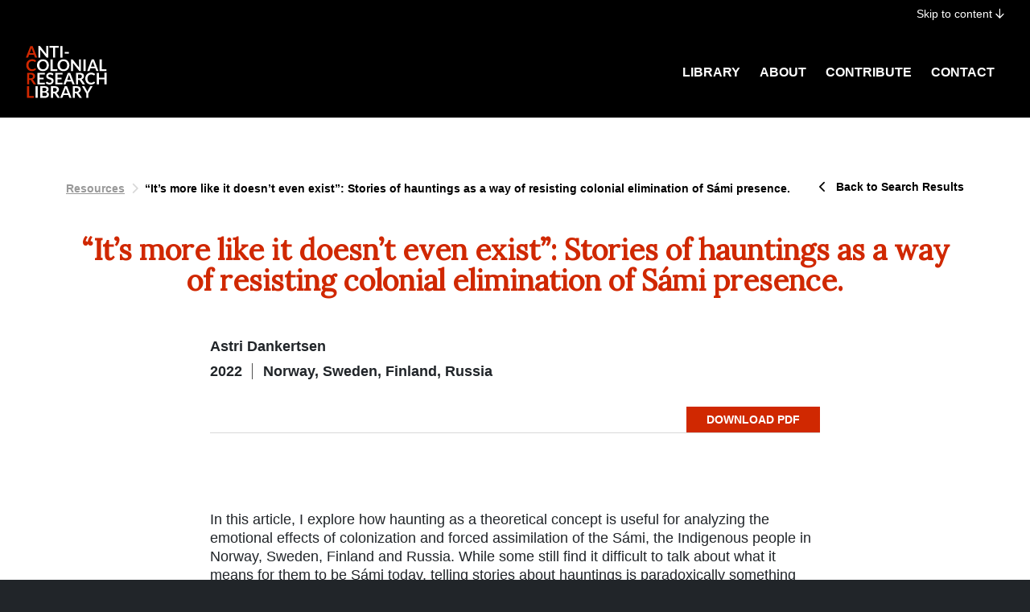

--- FILE ---
content_type: text/html; charset=UTF-8
request_url: https://www.anticolonialresearchlibrary.org/resource/its-more-like-it-doesnt-even-exist/
body_size: 9541
content:
<!doctype html><html lang="en"><head><meta charset="UTF-8" /><link rel="preconnect" href="https://fonts.gstatic.com/" crossorigin /><meta name="description" content="In this article, I explore how haunting as a theoretical concept is useful for analyzing the emotional effects of colonization&hellip;"><meta http-equiv="Content-Type" content="text/html; charset=UTF-8" /><meta http-equiv="X-UA-Compatible" content="IE=edge"><meta name="viewport" content="width=device-width, initial-scale=1.0"><link rel="pingback" href="https://www.anticolonialresearchlibrary.org/xmlrpc.php" /><title>“It’s more like it doesn’t even exist”: Stories of hauntings as a way of resisting colonial elimination of Sámi presence. &#8211; Anti-Colonial Research Library</title><meta name='robots' content='max-image-preview:large' /><link rel='dns-prefetch' href='//www.googletagmanager.com' /><link rel='dns-prefetch' href='//fonts.googleapis.com' /><link rel="alternate" type="application/rss+xml" title="Anti-Colonial Research Library &raquo; Feed" href="https://www.anticolonialresearchlibrary.org/feed/" /><link rel="alternate" type="application/rss+xml" title="Anti-Colonial Research Library &raquo; Comments Feed" href="https://www.anticolonialresearchlibrary.org/comments/feed/" /><link rel="alternate" title="oEmbed (JSON)" type="application/json+oembed" href="https://www.anticolonialresearchlibrary.org/wp-json/oembed/1.0/embed?url=https%3A%2F%2Fwww.anticolonialresearchlibrary.org%2Fresource%2Fits-more-like-it-doesnt-even-exist%2F" /><link rel="alternate" title="oEmbed (XML)" type="text/xml+oembed" href="https://www.anticolonialresearchlibrary.org/wp-json/oembed/1.0/embed?url=https%3A%2F%2Fwww.anticolonialresearchlibrary.org%2Fresource%2Fits-more-like-it-doesnt-even-exist%2F&#038;format=xml" /> <script src="[data-uri]" defer></script><script data-optimized="1" src="https://www.anticolonialresearchlibrary.org/wp-content/plugins/litespeed-cache/assets/js/webfontloader.min.js" defer></script><link data-optimized="2" rel="stylesheet" href="https://www.anticolonialresearchlibrary.org/wp-content/litespeed/css/fa56827c1a4cd54272a607ad6a7adda5.css?ver=45e45" /> <script type="text/javascript" src="https://www.anticolonialresearchlibrary.org/wp-includes/js/jquery/jquery.min.js" id="jquery-core-js"></script> <script type="text/javascript" src="https://www.anticolonialresearchlibrary.org/wp-includes/js/jquery/jquery-migrate.min.js" id="jquery-migrate-js" defer data-deferred="1"></script> 
 <script type="text/javascript" src="https://www.googletagmanager.com/gtag/js?id=GT-MQB4PM9" id="google_gtagjs-js" defer data-deferred="1"></script> <script type="text/javascript" id="google_gtagjs-js-after" src="[data-uri]" defer></script> <link rel="https://api.w.org/" href="https://www.anticolonialresearchlibrary.org/wp-json/" /><link rel="alternate" title="JSON" type="application/json" href="https://www.anticolonialresearchlibrary.org/wp-json/wp/v2/resource/886" /><link rel="EditURI" type="application/rsd+xml" title="RSD" href="https://www.anticolonialresearchlibrary.org/xmlrpc.php?rsd" /><meta name="generator" content="WordPress 6.9" /><link rel="canonical" href="https://www.anticolonialresearchlibrary.org/resource/its-more-like-it-doesnt-even-exist/" /><link rel='shortlink' href='https://www.anticolonialresearchlibrary.org/?p=886' /><meta name="generator" content="Site Kit by Google 1.168.0" /><link rel="icon" href="https://www.anticolonialresearchlibrary.org/wp-content/uploads/2023/09/cropped-android-chrome-512x512-2-32x32.png" sizes="32x32" /><link rel="icon" href="https://www.anticolonialresearchlibrary.org/wp-content/uploads/2023/09/cropped-android-chrome-512x512-2-192x192.png" sizes="192x192" /><link rel="apple-touch-icon" href="https://www.anticolonialresearchlibrary.org/wp-content/uploads/2023/09/cropped-android-chrome-512x512-2-180x180.png" /><meta name="msapplication-TileImage" content="https://www.anticolonialresearchlibrary.org/wp-content/uploads/2023/09/cropped-android-chrome-512x512-2-270x270.png" /></head><body class="wp-singular resource-template-default single single-resource postid-886 wp-embed-responsive wp-theme-acrl-2023" data-template="base.twig" role="document"><div id="app"><div class="offcanvas offcanvas-end mobile-nav" tabindex="-1" id="mobileNavigation" aria-label="mobile navigation" role="navigation"><div class="offcanvas-header">
<img data-lazyloaded="1" src="[data-uri]" style="width: 70px;" data-src="https://www.anticolonialresearchlibrary.org/wp-content/themes/acrl-2023/assets/images/logo.svg" alt="Anti-Colonial Research Library"><noscript><img style="width: 70px;" src="https://www.anticolonialresearchlibrary.org/wp-content/themes/acrl-2023/assets/images/logo.svg" alt="Anti-Colonial Research Library"></noscript>
<button type="button" class="btn-close-menu" data-bs-dismiss="offcanvas" aria-label="Close">
<span class="fal fa-times"></span>
</button></div><div class="offcanvas-body"><ul class="navbar-nav offcanvas-nav-secondary" aria-label="secondary navigation"></ul><div class="offcanvas-search mobile-nav-controls"><div class="resource-search has-theme-dark"><p class="resource-search-title">Search the library</p><div class="resource-filters"><div class="filter-row">
<span for="keyword" class="sr-only" id="keywordsearchlabel">Keyword Search</span>
<input type="text" name="keyword" class="keyword-search-input filter-input"
role="search"
aria-labelledby="keywordsearchlabel"
placeholder="I am looking for..." /></div><div class="filter-row"><div class="filter-buttons">
<button class="filter-button keyword-search-button btn btn-primary">Search</button></div></div></div></div> <script src="[data-uri]" defer></script> </div><ul class="navbar-nav offcanvas-nav offcanvas-nav-quicklinks" aria-label="quick links navigation"></ul><ul class="navbar-nav offcanvas-nav" aria-label="primary mobile navigation"><li class="nav-item  menu-item menu-item-type-post_type menu-item-object-page menu-item-950"><div class="d-flex align-items-center justify-content-between offcanvas-nav-link-wrapper">
<a href="https://www.anticolonialresearchlibrary.org/library/" class="offcanvas-nav-link-item nav-link">Library</a></div></li><li class="nav-item  menu-item menu-item-type-post_type menu-item-object-page menu-item-17"><div class="d-flex align-items-center justify-content-between offcanvas-nav-link-wrapper">
<a href="https://www.anticolonialresearchlibrary.org/about/" class="offcanvas-nav-link-item nav-link">About</a></div></li><li class="nav-item  menu-item menu-item-type-post_type menu-item-object-page menu-item-16"><div class="d-flex align-items-center justify-content-between offcanvas-nav-link-wrapper">
<a href="https://www.anticolonialresearchlibrary.org/contribute/" class="offcanvas-nav-link-item nav-link">Contribute</a></div></li><li class="nav-item  menu-item menu-item-type-post_type menu-item-object-page menu-item-15"><div class="d-flex align-items-center justify-content-between offcanvas-nav-link-wrapper">
<a href="https://www.anticolonialresearchlibrary.org/contact/" class="offcanvas-nav-link-item nav-link">Contact</a></div></li></ul></div></div><header
class="site-header nav-hover"><div class="skip-to-content px-md-8">
<a href="#content">Skip to content
<span class="far fa-arrow-down"></span>
</a></div><nav class="navbar navbar-expand-lg primary-navigation" aria-label="Primary Navigation"><div
class="container-fluid px-md-8 primary-navigation-container"><a class="navbar-brand" href="https://www.anticolonialresearchlibrary.org"><div class="nav-logo"></div>
</a>
<a class="btn btn-link nav-button d-block d-lg-none ms-auto my-auto offcanvas-toggle" data-bs-toggle="offcanvas" data-bs-target="#mobileNavigation" role="button" aria-controls="mobileNavigation">
<span class="fas fa-bars"></span>
</a><div class="collapse navbar-collapse" id="primaryNavigation"><ul
class="navbar-nav ms-auto header-nav-items"><li class="nav-item menu-item menu-item-type-post_type menu-item-object-page menu-item-950 ">
<a class="nav-link" href="https://www.anticolonialresearchlibrary.org/library/" target="">
<span>Library</span>
</a></li><li class="nav-item menu-item menu-item-type-post_type menu-item-object-page menu-item-17 ">
<a class="nav-link" href="https://www.anticolonialresearchlibrary.org/about/" target="">
<span>About</span>
</a></li><li class="nav-item menu-item menu-item-type-post_type menu-item-object-page menu-item-16 ">
<a class="nav-link" href="https://www.anticolonialresearchlibrary.org/contribute/" target="">
<span>Contribute</span>
</a></li><li class="nav-item menu-item menu-item-type-post_type menu-item-object-page menu-item-15 ">
<a class="nav-link" href="https://www.anticolonialresearchlibrary.org/contact/" target="">
<span>Contact</span>
</a></li></ul></div></div></nav></header><article class="entry py-20 post-886 resource type-resource status-publish has-post-thumbnail hentry resource_category-open-access-article resource_format-pdf resource-single"><header class="entry-header-simple"><div class="container"><div class="row"><div class="col-12"><div class="d-md-flex align-items-start jusify-content-between"><div class="breadcrumb-container"><nav aria-label="breadcrumb" role="navigation"><ol class="breadcrumb"><li class="breadcrumb-item"><a href="https://www.anticolonialresearchlibrary.org/resource/">Resources</a></li><li class="breadcrumb-item active" aria-current="page">“It’s more like it doesn’t even exist”: Stories of hauntings as a way of resisting colonial elimination of Sámi presence.</li></ol></nav></div>
<a href="/library" class="entry-header-search"><span class="fa-solid fa-chevron-left me-2"></span> Back to Search Results</a></div><h1 class="entry-heading">“It’s more like it doesn’t even exist”: Stories of hauntings as a way of resisting colonial elimination of Sámi presence.</h1></div></div></div></header><section class="pt-8"><div class="container"><div class="row"><div class="col-12 entry-content"  id="content"><div class="resource-item"><div class="resource-item-meta"><p class="resource-item-meta-author">Astri Dankertsen</p>
<span class="resource-item-meta-date">2022</span>
<span class="resource-item-meta-country">Norway, Sweden, Finland, Russia</span></div><div class="resource-item-download">
<a target="_blank" class="resource-item-download-button btn btn-danger ms-2" href="https://www.anticolonialresearchlibrary.org/wp-content/uploads/2023/08/dankertsen-2022-it-s-more-like-it-doesn-t-even-exist-stories-of-hauntings-as-a-way-of-resisting-colonial-elimination-of.pdf">Download PDF</a></div></div>                                            <img data-lazyloaded="1" src="[data-uri]" class="resource-single-thumbnail d-block mx-auto mb-12" data-src="https://www.anticolonialresearchlibrary.org/wp-content/uploads/2023/08/shutterstock_1579574830-min-2000x770.jpg" data-srcset="" alt=""><noscript><img class="resource-single-thumbnail d-block mx-auto mb-12" src="https://www.anticolonialresearchlibrary.org/wp-content/uploads/2023/08/shutterstock_1579574830-min-2000x770.jpg" srcset="" alt=""></noscript><p>In this article, I explore how haunting as a theoretical concept is useful for analyzing the emotional effects of colonization and forced assimilation of the Sámi, the Indigenous people in Norway, Sweden, Finland and Russia. While some still find it difficult to talk about what it means for them to be Sámi today, telling stories about hauntings is paradoxically something that they do more easily. Through theories concerning affect, emotions and haunting, I explore how these stories represent something more than elements of the Sámi religion. The act of telling these stories can also be analyzed as metaphors for both a continued connection that people have to the landscapes and their ancestors, and as a way of dealing with the emotional ambiguity of trying to find new ways of articulating a continuing Sámi presence.</p><p>colonization, emotions, hauntings, Sámi, storytelling</p><div class="featured-resources featured-resources-mobile d-block d-md-none"><div class="row justify-content-center"><div class="col-12"><h2 class="featured-resources-heading text-center mt-12">Featured Resources</h2><div class="slider slider-featured-resources"><div class="owl-carousel"><div class="slide"><div class="featured-resources-item no-thumbnail"><h4 class="featured-resources-item-title">
<a href="https://www.anticolonialresearchlibrary.org/resource/danger-is-a-signal-not-a-state-bigaagarri-an-indigenous-protocol-for-dancing-around-threats-to-wellbeing/">
Danger Is a Signal, Not a State: Bigaagarri—An Indigenous Protocol for Dancing Around Threats to Wellbeing
</a></h4><p class="featured-resources-item-meta">
Phillip Orcher, Victoria J. Palmer and Tyson Yunkaporta</p><p class="featured-resources-item-meta">
2025 | Australia</p>
This paper describes the health and wellbeing applications of a protocol designed from a Gumbaynggirr Australian First People’s concept, Bigaagarri. The protocol reframes threats to health and wellbeing as part of a communicative system of environmental signals, rather than an individualised, behavioural fight–flight–fear response. Developed by a Muruwari Gumbaynggirr researcher,&hellip;</div></div><div class="slide"><div class="featured-resources-item no-thumbnail"><h4 class="featured-resources-item-title">
<a href="https://www.anticolonialresearchlibrary.org/resource/i-cant-even-talk-to-my-parents-about-it-south-sudanese-youth-advocates-perspectives-on-suicide-through-reflexive-discussions-and-collaborative-poetic-inquiry/">
‘I Can’t Even Talk to My Parents About It’: South Sudanese Youth Advocates’ Perspectives on Suicide Through Reflexive Discussions and Collaborative Poetic Inquiry
</a></h4><p class="featured-resources-item-meta">
Amani Kasherwa, Caroline Lenette, Achol Arop and Ajang Duot</p><p class="featured-resources-item-meta">
2024 | Australia</p>
The issue of suicide has garnered considerable attention in refugee scholarship, where research examines how unique forced migration and resettlement challenges exacerbate risks and vulnerabilities to suicide. However, there are gaps in understanding the social and cultural factors shaping the lived experience of suicide in refugee communities. Using the example&hellip;</div></div><div class="slide"><div class="featured-resources-item no-thumbnail"><h4 class="featured-resources-item-title">
<a href="https://www.anticolonialresearchlibrary.org/resource/performance-methodologies-in-suicide-prevention-research-queerness-colonization-and-co-performative-witnessing-in-indigenous-community/">
Performance Methodologies in Suicide Prevention Research: Queerness, Colonization, and Co-Performative Witnessing in Indigenous Community
</a></h4><p class="featured-resources-item-meta">
Antonia R. G. Alvarez</p><p class="featured-resources-item-meta">
2025 | United States</p>
Performance methodologies take many forms—performative writing, poetic transcription, and co-performative witnessing, to name only a few—and can be both process and product, differentiating and unifying a group between and across differences. As a social work researcher committed to decolonial, liberatory methodologies that make and bring meaning to the communities I&hellip;</div></div><div class="slide"><div class="featured-resources-item no-thumbnail"><h4 class="featured-resources-item-title">
<a href="https://www.anticolonialresearchlibrary.org/resource/culturally-responsive-strategies-and-practical-considerations-for-live-tissue-studies-in-maori-participant-cohorts/">
Culturally responsive strategies and practical considerations for live tissue studies in Māori participant cohorts
</a></h4><p class="featured-resources-item-meta">
Helena Abolins-Thompson, Kimiora L. Henare, Bridget Simonson, Mark Chaffin, Patrick T. Ellinor, Claire Henry, Mairarangi Haimona, Jake Aitken, Taku Parai, Bianca Elkington, Michael Rongo, Kirsty M. Danielson and Megan P. Leask</p><p class="featured-resources-item-meta">
2025 | Aotearoa New Zealand</p>
Introduction:&nbsp;Indigenous communities globally are inequitably affected by non-communicable diseases such as cancer and coronary artery disease. Increased focus on personalized medicine approaches for the treatment of these diseases offers opportunities to improve the health of Indigenous people. Conversely, poorly implemented approaches pose increased risk of further exacerbating current inequities in&hellip;</div></div></div></div></div></div></div><section class="featured-resources alignwide my-8 my-lg-20 d-none d-md-block"><div class="row justify-content-center"><div class="col-12"><h2 class="featured-resources-heading">Featured Resources</h2></div><div class="col-12 col-sm-6 col-md-3"><div class="featured-resources-item no-thumbnail"><h4 class="featured-resources-item-title">
<a href="https://www.anticolonialresearchlibrary.org/resource/danger-is-a-signal-not-a-state-bigaagarri-an-indigenous-protocol-for-dancing-around-threats-to-wellbeing/">
Danger Is a Signal, Not a State: Bigaagarri—An Indigenous Protocol for Dancing Around Threats to Wellbeing
</a></h4><p class="featured-resources-item-meta">
Phillip Orcher, Victoria J. Palmer and Tyson Yunkaporta</p><p class="featured-resources-item-meta">
2025 | Australia</p>
This paper describes the health and wellbeing applications of a protocol designed from a Gumbaynggirr Australian First People’s concept, Bigaagarri. The protocol reframes threats to health and wellbeing as part of a communicative system of environmental signals, rather than an individualised, behavioural fight–flight–fear response. Developed by a Muruwari Gumbaynggirr researcher,&hellip;</div></div><div class="col-12 col-sm-6 col-md-3"><div class="featured-resources-item no-thumbnail"><h4 class="featured-resources-item-title">
<a href="https://www.anticolonialresearchlibrary.org/resource/i-cant-even-talk-to-my-parents-about-it-south-sudanese-youth-advocates-perspectives-on-suicide-through-reflexive-discussions-and-collaborative-poetic-inquiry/">
‘I Can’t Even Talk to My Parents About It’: South Sudanese Youth Advocates’ Perspectives on Suicide Through Reflexive Discussions and Collaborative Poetic Inquiry
</a></h4><p class="featured-resources-item-meta">
Amani Kasherwa, Caroline Lenette, Achol Arop and Ajang Duot</p><p class="featured-resources-item-meta">
2024 | Australia</p>
The issue of suicide has garnered considerable attention in refugee scholarship, where research examines how unique forced migration and resettlement challenges exacerbate risks and vulnerabilities to suicide. However, there are gaps in understanding the social and cultural factors shaping the lived experience of suicide in refugee communities. Using the example&hellip;</div></div><div class="col-12 col-sm-6 col-md-3"><div class="featured-resources-item no-thumbnail"><h4 class="featured-resources-item-title">
<a href="https://www.anticolonialresearchlibrary.org/resource/performance-methodologies-in-suicide-prevention-research-queerness-colonization-and-co-performative-witnessing-in-indigenous-community/">
Performance Methodologies in Suicide Prevention Research: Queerness, Colonization, and Co-Performative Witnessing in Indigenous Community
</a></h4><p class="featured-resources-item-meta">
Antonia R. G. Alvarez</p><p class="featured-resources-item-meta">
2025 | United States</p>
Performance methodologies take many forms—performative writing, poetic transcription, and co-performative witnessing, to name only a few—and can be both process and product, differentiating and unifying a group between and across differences. As a social work researcher committed to decolonial, liberatory methodologies that make and bring meaning to the communities I&hellip;</div></div><div class="col-12 col-sm-6 col-md-3"><div class="featured-resources-item no-thumbnail"><h4 class="featured-resources-item-title">
<a href="https://www.anticolonialresearchlibrary.org/resource/culturally-responsive-strategies-and-practical-considerations-for-live-tissue-studies-in-maori-participant-cohorts/">
Culturally responsive strategies and practical considerations for live tissue studies in Māori participant cohorts
</a></h4><p class="featured-resources-item-meta">
Helena Abolins-Thompson, Kimiora L. Henare, Bridget Simonson, Mark Chaffin, Patrick T. Ellinor, Claire Henry, Mairarangi Haimona, Jake Aitken, Taku Parai, Bianca Elkington, Michael Rongo, Kirsty M. Danielson and Megan P. Leask</p><p class="featured-resources-item-meta">
2025 | Aotearoa New Zealand</p>
Introduction:&nbsp;Indigenous communities globally are inequitably affected by non-communicable diseases such as cancer and coronary artery disease. Increased focus on personalized medicine approaches for the treatment of these diseases offers opportunities to improve the health of Indigenous people. Conversely, poorly implemented approaches pose increased risk of further exacerbating current inequities in&hellip;</div></div></div></section></div></div></div></section></article><footer class="site-footer"><div class="position-relative"><section class="site-footer-widgets"><div class="container-fluid px-xl-12"><div class="row"><div class="col-12 col-lg-2" ><div class="footer-branding">
<a href="https://www.anticolonialresearchlibrary.org">
<img data-lazyloaded="1" src="[data-uri]" data-src="https://www.anticolonialresearchlibrary.org/wp-content/themes/acrl-2023/assets/images/logo.svg" alt="Anti-colonial research library" class="w-100"><noscript><img src="https://www.anticolonialresearchlibrary.org/wp-content/themes/acrl-2023/assets/images/logo.svg" alt="Anti-colonial research library" class="w-100"></noscript>
</a></div></div><div class="col-12 col-lg-8 acknowledgment-container"><div id="text-3" class="widget widget_text"><h2 class="widget-title">Acknowledgment of Country</h2><div class="textwidget"><p>The development of this Library took place on colonised and unceded Aboriginal Land. We acknowledge the Traditional Custodians of this Land and Elders past and present. We recognise First Nations peoples as the world’s first researchers, knowledge creators, and creative thinkers. We pay our respects to First Nations and Indigenous peoples everywhere, whose struggle for sovereignty and self-determination is ongoing.</p></div></div><div id="custom_html-2" class="widget_text widget widget_custom_html"><div class="textwidget custom-html-widget"><h2 class="footer-sponsors-title">
Our Sponsors</h2><div class="footer-sponsors">
<a href="https://www.unsw.edu.au/homepage/" target="_blank">
<img data-lazyloaded="1" src="[data-uri]" data-src="https://www.anticolonialresearchlibrary.org/wp-content/uploads/2023/08/4.-Sydney-Landscape-Col-Neg.png" alt="The University of New South Wales"/><noscript><img src="https://www.anticolonialresearchlibrary.org/wp-content/uploads/2023/08/4.-Sydney-Landscape-Col-Neg.png" alt="The University of New South Wales"/></noscript>
</a></div></div></div><div id="text-4" class="widget widget_text"><div class="textwidget"><p class="text-medium" style="font-size: .875rem">This website was designed to meet Web Content Accessibility Guidelines (WCAG) 2 requirements.</p></div></div></div><div class="col-12 col-lg-2 d-flex flex-md-column justify-content-around"><div id="nav_menu-3" class="widget widget_nav_menu"><div class="menu-primary-navigation-container"><ul id="menu-primary-navigation" class="menu"><li id="menu-item-950" class="menu-item menu-item-type-post_type menu-item-object-page menu-item-950"><a href="https://www.anticolonialresearchlibrary.org/library/">Library</a></li><li id="menu-item-17" class="menu-item menu-item-type-post_type menu-item-object-page menu-item-17"><a href="https://www.anticolonialresearchlibrary.org/about/">About</a></li><li id="menu-item-16" class="menu-item menu-item-type-post_type menu-item-object-page menu-item-16"><a href="https://www.anticolonialresearchlibrary.org/contribute/">Contribute</a></li><li id="menu-item-15" class="menu-item menu-item-type-post_type menu-item-object-page menu-item-15"><a href="https://www.anticolonialresearchlibrary.org/contact/">Contact</a></li></ul></div></div><div class="d-flex flex-column">
<span>&copy; 2025 ACRL</span><a href="https://www.anticolonialresearchlibrary.org/terms-of-use/">Terms of use</a>
<a class="site-credit" href="https://fi.net.au">Site by Firefly</a></div></div></div></div></section>
<a href="#top" class="top-link" title="back to top">
<span class="fal fa-arrow-up"></span>
</a></div></footer> <script type="speculationrules">{"prefetch":[{"source":"document","where":{"and":[{"href_matches":"/*"},{"not":{"href_matches":["/wp-*.php","/wp-admin/*","/wp-content/uploads/*","/wp-content/*","/wp-content/plugins/*","/wp-content/themes/acrl-2023/*","/*\\?(.+)"]}},{"not":{"selector_matches":"a[rel~=\"nofollow\"]"}},{"not":{"selector_matches":".no-prefetch, .no-prefetch a"}}]},"eagerness":"conservative"}]}</script> <script type="text/javascript" src="https://www.anticolonialresearchlibrary.org/wp-content/themes/acrl-2023/assets/js/owl.carousel.min.js" id="owl-js" defer data-deferred="1"></script> <script type="text/javascript" src="https://www.anticolonialresearchlibrary.org/wp-content/themes/acrl-2023/assets/js/firefly.js" id="firefly-js" defer data-deferred="1"></script> </div> <script data-no-optimize="1">window.lazyLoadOptions=Object.assign({},{threshold:300},window.lazyLoadOptions||{});!function(t,e){"object"==typeof exports&&"undefined"!=typeof module?module.exports=e():"function"==typeof define&&define.amd?define(e):(t="undefined"!=typeof globalThis?globalThis:t||self).LazyLoad=e()}(this,function(){"use strict";function e(){return(e=Object.assign||function(t){for(var e=1;e<arguments.length;e++){var n,a=arguments[e];for(n in a)Object.prototype.hasOwnProperty.call(a,n)&&(t[n]=a[n])}return t}).apply(this,arguments)}function o(t){return e({},at,t)}function l(t,e){return t.getAttribute(gt+e)}function c(t){return l(t,vt)}function s(t,e){return function(t,e,n){e=gt+e;null!==n?t.setAttribute(e,n):t.removeAttribute(e)}(t,vt,e)}function i(t){return s(t,null),0}function r(t){return null===c(t)}function u(t){return c(t)===_t}function d(t,e,n,a){t&&(void 0===a?void 0===n?t(e):t(e,n):t(e,n,a))}function f(t,e){et?t.classList.add(e):t.className+=(t.className?" ":"")+e}function _(t,e){et?t.classList.remove(e):t.className=t.className.replace(new RegExp("(^|\\s+)"+e+"(\\s+|$)")," ").replace(/^\s+/,"").replace(/\s+$/,"")}function g(t){return t.llTempImage}function v(t,e){!e||(e=e._observer)&&e.unobserve(t)}function b(t,e){t&&(t.loadingCount+=e)}function p(t,e){t&&(t.toLoadCount=e)}function n(t){for(var e,n=[],a=0;e=t.children[a];a+=1)"SOURCE"===e.tagName&&n.push(e);return n}function h(t,e){(t=t.parentNode)&&"PICTURE"===t.tagName&&n(t).forEach(e)}function a(t,e){n(t).forEach(e)}function m(t){return!!t[lt]}function E(t){return t[lt]}function I(t){return delete t[lt]}function y(e,t){var n;m(e)||(n={},t.forEach(function(t){n[t]=e.getAttribute(t)}),e[lt]=n)}function L(a,t){var o;m(a)&&(o=E(a),t.forEach(function(t){var e,n;e=a,(t=o[n=t])?e.setAttribute(n,t):e.removeAttribute(n)}))}function k(t,e,n){f(t,e.class_loading),s(t,st),n&&(b(n,1),d(e.callback_loading,t,n))}function A(t,e,n){n&&t.setAttribute(e,n)}function O(t,e){A(t,rt,l(t,e.data_sizes)),A(t,it,l(t,e.data_srcset)),A(t,ot,l(t,e.data_src))}function w(t,e,n){var a=l(t,e.data_bg_multi),o=l(t,e.data_bg_multi_hidpi);(a=nt&&o?o:a)&&(t.style.backgroundImage=a,n=n,f(t=t,(e=e).class_applied),s(t,dt),n&&(e.unobserve_completed&&v(t,e),d(e.callback_applied,t,n)))}function x(t,e){!e||0<e.loadingCount||0<e.toLoadCount||d(t.callback_finish,e)}function M(t,e,n){t.addEventListener(e,n),t.llEvLisnrs[e]=n}function N(t){return!!t.llEvLisnrs}function z(t){if(N(t)){var e,n,a=t.llEvLisnrs;for(e in a){var o=a[e];n=e,o=o,t.removeEventListener(n,o)}delete t.llEvLisnrs}}function C(t,e,n){var a;delete t.llTempImage,b(n,-1),(a=n)&&--a.toLoadCount,_(t,e.class_loading),e.unobserve_completed&&v(t,n)}function R(i,r,c){var l=g(i)||i;N(l)||function(t,e,n){N(t)||(t.llEvLisnrs={});var a="VIDEO"===t.tagName?"loadeddata":"load";M(t,a,e),M(t,"error",n)}(l,function(t){var e,n,a,o;n=r,a=c,o=u(e=i),C(e,n,a),f(e,n.class_loaded),s(e,ut),d(n.callback_loaded,e,a),o||x(n,a),z(l)},function(t){var e,n,a,o;n=r,a=c,o=u(e=i),C(e,n,a),f(e,n.class_error),s(e,ft),d(n.callback_error,e,a),o||x(n,a),z(l)})}function T(t,e,n){var a,o,i,r,c;t.llTempImage=document.createElement("IMG"),R(t,e,n),m(c=t)||(c[lt]={backgroundImage:c.style.backgroundImage}),i=n,r=l(a=t,(o=e).data_bg),c=l(a,o.data_bg_hidpi),(r=nt&&c?c:r)&&(a.style.backgroundImage='url("'.concat(r,'")'),g(a).setAttribute(ot,r),k(a,o,i)),w(t,e,n)}function G(t,e,n){var a;R(t,e,n),a=e,e=n,(t=Et[(n=t).tagName])&&(t(n,a),k(n,a,e))}function D(t,e,n){var a;a=t,(-1<It.indexOf(a.tagName)?G:T)(t,e,n)}function S(t,e,n){var a;t.setAttribute("loading","lazy"),R(t,e,n),a=e,(e=Et[(n=t).tagName])&&e(n,a),s(t,_t)}function V(t){t.removeAttribute(ot),t.removeAttribute(it),t.removeAttribute(rt)}function j(t){h(t,function(t){L(t,mt)}),L(t,mt)}function F(t){var e;(e=yt[t.tagName])?e(t):m(e=t)&&(t=E(e),e.style.backgroundImage=t.backgroundImage)}function P(t,e){var n;F(t),n=e,r(e=t)||u(e)||(_(e,n.class_entered),_(e,n.class_exited),_(e,n.class_applied),_(e,n.class_loading),_(e,n.class_loaded),_(e,n.class_error)),i(t),I(t)}function U(t,e,n,a){var o;n.cancel_on_exit&&(c(t)!==st||"IMG"===t.tagName&&(z(t),h(o=t,function(t){V(t)}),V(o),j(t),_(t,n.class_loading),b(a,-1),i(t),d(n.callback_cancel,t,e,a)))}function $(t,e,n,a){var o,i,r=(i=t,0<=bt.indexOf(c(i)));s(t,"entered"),f(t,n.class_entered),_(t,n.class_exited),o=t,i=a,n.unobserve_entered&&v(o,i),d(n.callback_enter,t,e,a),r||D(t,n,a)}function q(t){return t.use_native&&"loading"in HTMLImageElement.prototype}function H(t,o,i){t.forEach(function(t){return(a=t).isIntersecting||0<a.intersectionRatio?$(t.target,t,o,i):(e=t.target,n=t,a=o,t=i,void(r(e)||(f(e,a.class_exited),U(e,n,a,t),d(a.callback_exit,e,n,t))));var e,n,a})}function B(e,n){var t;tt&&!q(e)&&(n._observer=new IntersectionObserver(function(t){H(t,e,n)},{root:(t=e).container===document?null:t.container,rootMargin:t.thresholds||t.threshold+"px"}))}function J(t){return Array.prototype.slice.call(t)}function K(t){return t.container.querySelectorAll(t.elements_selector)}function Q(t){return c(t)===ft}function W(t,e){return e=t||K(e),J(e).filter(r)}function X(e,t){var n;(n=K(e),J(n).filter(Q)).forEach(function(t){_(t,e.class_error),i(t)}),t.update()}function t(t,e){var n,a,t=o(t);this._settings=t,this.loadingCount=0,B(t,this),n=t,a=this,Y&&window.addEventListener("online",function(){X(n,a)}),this.update(e)}var Y="undefined"!=typeof window,Z=Y&&!("onscroll"in window)||"undefined"!=typeof navigator&&/(gle|ing|ro)bot|crawl|spider/i.test(navigator.userAgent),tt=Y&&"IntersectionObserver"in window,et=Y&&"classList"in document.createElement("p"),nt=Y&&1<window.devicePixelRatio,at={elements_selector:".lazy",container:Z||Y?document:null,threshold:300,thresholds:null,data_src:"src",data_srcset:"srcset",data_sizes:"sizes",data_bg:"bg",data_bg_hidpi:"bg-hidpi",data_bg_multi:"bg-multi",data_bg_multi_hidpi:"bg-multi-hidpi",data_poster:"poster",class_applied:"applied",class_loading:"litespeed-loading",class_loaded:"litespeed-loaded",class_error:"error",class_entered:"entered",class_exited:"exited",unobserve_completed:!0,unobserve_entered:!1,cancel_on_exit:!0,callback_enter:null,callback_exit:null,callback_applied:null,callback_loading:null,callback_loaded:null,callback_error:null,callback_finish:null,callback_cancel:null,use_native:!1},ot="src",it="srcset",rt="sizes",ct="poster",lt="llOriginalAttrs",st="loading",ut="loaded",dt="applied",ft="error",_t="native",gt="data-",vt="ll-status",bt=[st,ut,dt,ft],pt=[ot],ht=[ot,ct],mt=[ot,it,rt],Et={IMG:function(t,e){h(t,function(t){y(t,mt),O(t,e)}),y(t,mt),O(t,e)},IFRAME:function(t,e){y(t,pt),A(t,ot,l(t,e.data_src))},VIDEO:function(t,e){a(t,function(t){y(t,pt),A(t,ot,l(t,e.data_src))}),y(t,ht),A(t,ct,l(t,e.data_poster)),A(t,ot,l(t,e.data_src)),t.load()}},It=["IMG","IFRAME","VIDEO"],yt={IMG:j,IFRAME:function(t){L(t,pt)},VIDEO:function(t){a(t,function(t){L(t,pt)}),L(t,ht),t.load()}},Lt=["IMG","IFRAME","VIDEO"];return t.prototype={update:function(t){var e,n,a,o=this._settings,i=W(t,o);{if(p(this,i.length),!Z&&tt)return q(o)?(e=o,n=this,i.forEach(function(t){-1!==Lt.indexOf(t.tagName)&&S(t,e,n)}),void p(n,0)):(t=this._observer,o=i,t.disconnect(),a=t,void o.forEach(function(t){a.observe(t)}));this.loadAll(i)}},destroy:function(){this._observer&&this._observer.disconnect(),K(this._settings).forEach(function(t){I(t)}),delete this._observer,delete this._settings,delete this.loadingCount,delete this.toLoadCount},loadAll:function(t){var e=this,n=this._settings;W(t,n).forEach(function(t){v(t,e),D(t,n,e)})},restoreAll:function(){var e=this._settings;K(e).forEach(function(t){P(t,e)})}},t.load=function(t,e){e=o(e);D(t,e)},t.resetStatus=function(t){i(t)},t}),function(t,e){"use strict";function n(){e.body.classList.add("litespeed_lazyloaded")}function a(){console.log("[LiteSpeed] Start Lazy Load"),o=new LazyLoad(Object.assign({},t.lazyLoadOptions||{},{elements_selector:"[data-lazyloaded]",callback_finish:n})),i=function(){o.update()},t.MutationObserver&&new MutationObserver(i).observe(e.documentElement,{childList:!0,subtree:!0,attributes:!0})}var o,i;t.addEventListener?t.addEventListener("load",a,!1):t.attachEvent("onload",a)}(window,document);</script></body></html>
<!-- Page optimized by LiteSpeed Cache @2025-12-29 18:24:42 -->

<!-- Page cached by LiteSpeed Cache 7.7 on 2025-12-29 18:24:42 -->

--- FILE ---
content_type: image/svg+xml
request_url: https://www.anticolonialresearchlibrary.org/wp-content/themes/acrl-2023/assets/images/logo.svg
body_size: 3079
content:
<?xml version="1.0" encoding="utf-8"?>
<!-- Generator: Adobe Illustrator 27.8.1, SVG Export Plug-In . SVG Version: 6.00 Build 0)  -->
<svg version="1.1" xmlns="http://www.w3.org/2000/svg" xmlns:xlink="http://www.w3.org/1999/xlink" x="0px" y="0px"
	 viewBox="0 0 182 117.3" style="enable-background:new 0 0 182 117.3;" xml:space="preserve">
<style type="text/css">
	.st0{display:none;}
	.st1{display:inline;}
	.st2{display:inline;fill:none;}
	.st3{fill:#D02801;}
	.st4{font-family:'Lato-Bold';}
	.st5{font-size:36px;}
	.st6{fill:#FFFFFF;}
	.st7{display:inline;fill:#D02801;}
</style>
<g id="black" class="st0">
	<rect class="st1" width="243" height="176"/>
</g>
<g id="text" class="st0">
	<rect x="0" y="-0.5" class="st2" width="200" height="138"/>
	<text transform="matrix(1 0 0 1 0 26.2775)" class="st1"><tspan x="0" y="0" class="st3 st4 st5">a</tspan><tspan x="25.6" y="0" class="st6 st4 st5">nti-</tspan><tspan x="0" y="30" class="st3 st4 st5">C</tspan><tspan x="24.1" y="30" class="st6 st4 st5">olonial </tspan><tspan x="0" y="60" class="st3 st4 st5">R</tspan><tspan x="23.6" y="60" class="st6 st4 st5">esearch </tspan><tspan x="0" y="90" class="st3 st4 st5">L</tspan><tspan x="18.6" y="90" class="st6 st4 st5">ibrary </tspan></text>
</g>
<g id="ACRL_outlined">
	<g>
		<path class="st3" d="M25.5,26.3h-3.7c-0.4,0-0.8-0.1-1-0.3s-0.5-0.5-0.6-0.8l-1.9-5.3H7.4l-1.9,5.3c-0.1,0.3-0.3,0.5-0.6,0.8
			c-0.3,0.2-0.6,0.3-1,0.3H0.1l10.2-26h5L25.5,26.3z M8.7,16.4H17l-3.2-8.7c-0.1-0.4-0.3-0.8-0.5-1.4c-0.2-0.5-0.3-1.1-0.5-1.7
			c-0.2,0.6-0.3,1.2-0.5,1.7c-0.2,0.5-0.3,1-0.5,1.4L8.7,16.4z"/>
		<path class="st6" d="M31.3,0.3c0.1,0,0.3,0.1,0.4,0.1c0.1,0.1,0.2,0.1,0.3,0.2c0.1,0.1,0.2,0.2,0.4,0.4L46,18.4
			c0-0.4-0.1-0.8-0.1-1.2c0-0.4,0-0.8,0-1.1V0.2h4.3v26h-2.5c-0.4,0-0.7-0.1-1-0.2c-0.3-0.1-0.5-0.3-0.7-0.6L32.3,8.1
			c0,0.4,0.1,0.8,0.1,1.1c0,0.4,0,0.7,0,1v16h-4.3v-26h2.5C30.9,0.2,31.1,0.3,31.3,0.3z"/>
		<path class="st6" d="M73.7,0.2v4h-7.8v22h-4.8v-22h-7.9v-4H73.7z"/>
		<path class="st6" d="M82.3,26.3h-4.9v-26h4.9V26.3z"/>
		<path class="st6" d="M87.3,13.6h9.3v3.7h-9.3V13.6z"/>
		<path class="st3" d="M20.5,50.1c0.3,0,0.5,0.1,0.7,0.3l1.9,2.1c-1.1,1.3-2.4,2.3-3.9,3s-3.4,1-5.6,1c-1.9,0-3.7-0.3-5.2-1
			c-1.5-0.7-2.9-1.6-4-2.8c-1.1-1.2-1.9-2.6-2.5-4.2s-0.9-3.4-0.9-5.3c0-2,0.3-3.7,1-5.4c0.6-1.6,1.6-3,2.7-4.2
			C6,32.5,7.4,31.6,9,30.9c1.6-0.7,3.4-1,5.4-1c1.9,0,3.6,0.3,5.1,0.9c1.4,0.6,2.7,1.4,3.7,2.5l-1.6,2.2c-0.1,0.1-0.2,0.3-0.4,0.4
			c-0.2,0.1-0.4,0.2-0.6,0.2c-0.3,0-0.6-0.1-0.8-0.3c-0.3-0.2-0.7-0.5-1.1-0.7c-0.4-0.3-1-0.5-1.7-0.7c-0.7-0.2-1.5-0.3-2.6-0.3
			c-1.2,0-2.3,0.2-3.4,0.6c-1,0.4-1.9,1-2.6,1.8c-0.7,0.8-1.3,1.8-1.7,2.9c-0.4,1.1-0.6,2.4-0.6,3.8c0,1.5,0.2,2.8,0.6,3.9
			s1,2.1,1.7,2.9c0.7,0.8,1.5,1.4,2.5,1.8c1,0.4,2,0.6,3.1,0.6c0.7,0,1.3,0,1.8-0.1c0.5-0.1,1-0.2,1.5-0.3c0.5-0.2,0.9-0.4,1.3-0.6
			c0.4-0.2,0.8-0.5,1.2-0.9c0.1-0.1,0.2-0.2,0.4-0.3S20.4,50.1,20.5,50.1z"/>
		<path class="st6" d="M51.7,43.3c0,1.9-0.3,3.7-1,5.3c-0.6,1.6-1.5,3-2.7,4.2s-2.5,2.1-4.2,2.8c-1.6,0.7-3.4,1-5.4,1
			c-2,0-3.8-0.3-5.4-1s-3-1.6-4.2-2.8c-1.2-1.2-2.1-2.6-2.7-4.2c-0.6-1.6-1-3.4-1-5.3c0-1.9,0.3-3.7,1-5.3c0.6-1.6,1.5-3,2.7-4.2
			c1.2-1.2,2.5-2.1,4.2-2.8s3.4-1,5.4-1c2,0,3.8,0.3,5.4,1c1.6,0.7,3,1.6,4.2,2.8s2,2.6,2.7,4.2C51.4,39.6,51.7,41.4,51.7,43.3z
			 M46.8,43.3c0-1.4-0.2-2.7-0.6-3.8c-0.4-1.1-0.9-2.1-1.6-2.9c-0.7-0.8-1.6-1.4-2.6-1.8c-1-0.4-2.2-0.6-3.4-0.6s-2.4,0.2-3.4,0.6
			s-1.9,1-2.6,1.8s-1.3,1.8-1.6,2.9c-0.4,1.1-0.6,2.4-0.6,3.8c0,1.4,0.2,2.7,0.6,3.8c0.4,1.1,0.9,2.1,1.6,2.9
			c0.7,0.8,1.6,1.4,2.6,1.8s2.2,0.6,3.4,0.6s2.4-0.2,3.4-0.6c1-0.4,1.9-1,2.6-1.8c0.7-0.8,1.3-1.7,1.6-2.9
			C46.6,46,46.8,44.7,46.8,43.3z"/>
		<path class="st6" d="M60.4,52.3h10.4v4H55.5v-26h4.8V52.3z"/>
		<path class="st6" d="M97.7,43.3c0,1.9-0.3,3.7-1,5.3s-1.5,3-2.7,4.2c-1.2,1.2-2.5,2.1-4.2,2.8c-1.6,0.7-3.4,1-5.4,1
			c-2,0-3.8-0.3-5.4-1s-3-1.6-4.2-2.8c-1.2-1.2-2.1-2.6-2.7-4.2c-0.6-1.6-1-3.4-1-5.3c0-1.9,0.3-3.7,1-5.3c0.6-1.6,1.5-3,2.7-4.2
			c1.2-1.2,2.5-2.1,4.2-2.8s3.4-1,5.4-1c2,0,3.8,0.3,5.4,1c1.6,0.7,3,1.6,4.2,2.8c1.2,1.2,2,2.6,2.7,4.2S97.7,41.4,97.7,43.3z
			 M92.7,43.3c0-1.4-0.2-2.7-0.6-3.8c-0.4-1.1-0.9-2.1-1.6-2.9s-1.6-1.4-2.6-1.8c-1-0.4-2.2-0.6-3.4-0.6s-2.4,0.2-3.4,0.6
			s-1.9,1-2.6,1.8s-1.3,1.8-1.6,2.9c-0.4,1.1-0.6,2.4-0.6,3.8c0,1.4,0.2,2.7,0.6,3.8c0.4,1.1,0.9,2.1,1.6,2.9
			c0.7,0.8,1.6,1.4,2.6,1.8s2.2,0.6,3.4,0.6s2.4-0.2,3.4-0.6c1-0.4,1.9-1,2.6-1.8c0.7-0.8,1.3-1.7,1.6-2.9
			C92.5,46,92.7,44.7,92.7,43.3z"/>
		<path class="st6" d="M104.6,30.3c0.1,0,0.3,0.1,0.4,0.1c0.1,0.1,0.2,0.1,0.3,0.2c0.1,0.1,0.2,0.2,0.4,0.4l13.7,17.4
			c0-0.4-0.1-0.8-0.1-1.2c0-0.4,0-0.8,0-1.1V30.2h4.3v26H121c-0.4,0-0.7-0.1-1-0.2c-0.3-0.1-0.5-0.3-0.7-0.6l-13.6-17.3
			c0,0.4,0.1,0.8,0.1,1.1c0,0.4,0,0.7,0,1v16h-4.3v-26h2.5C104.3,30.2,104.4,30.3,104.6,30.3z"/>
		<path class="st6" d="M134.2,56.3h-4.9v-26h4.9V56.3z"/>
		<path class="st6" d="M162.9,56.3h-3.7c-0.4,0-0.8-0.1-1-0.3c-0.3-0.2-0.5-0.5-0.6-0.8l-1.9-5.3h-10.8l-1.9,5.3
			c-0.1,0.3-0.3,0.5-0.6,0.8c-0.3,0.2-0.6,0.3-1,0.3h-3.8l10.2-26h5L162.9,56.3z M146.1,46.4h8.3l-3.2-8.7c-0.1-0.4-0.3-0.8-0.5-1.4
			s-0.3-1.1-0.5-1.7c-0.2,0.6-0.3,1.2-0.5,1.7c-0.2,0.5-0.3,1-0.5,1.4L146.1,46.4z"/>
		<path class="st6" d="M170.4,52.3h10.4v4h-15.3v-26h4.8V52.3z"/>
		<path class="st3" d="M7.6,76.1v10.2H2.8v-26h7.9c1.8,0,3.3,0.2,4.6,0.5c1.3,0.4,2.3,0.9,3.1,1.5c0.8,0.7,1.4,1.4,1.8,2.4
			c0.4,0.9,0.6,1.9,0.6,3c0,0.9-0.1,1.7-0.4,2.5c-0.3,0.8-0.6,1.5-1.1,2.1c-0.5,0.6-1.1,1.2-1.8,1.7c-0.7,0.5-1.5,0.9-2.4,1.2
			c0.6,0.3,1.1,0.8,1.6,1.5l6.5,9.6h-4.4c-0.4,0-0.8-0.1-1.1-0.3c-0.3-0.2-0.5-0.4-0.7-0.7L11.5,77c-0.2-0.3-0.4-0.5-0.7-0.7
			c-0.2-0.1-0.6-0.2-1.1-0.2H7.6z M7.6,72.6h3c0.9,0,1.7-0.1,2.4-0.3c0.7-0.2,1.2-0.5,1.7-0.9c0.4-0.4,0.8-0.9,1-1.4
			c0.2-0.6,0.3-1.2,0.3-1.8c0-1.3-0.4-2.3-1.3-3s-2.2-1.1-4-1.1H7.6V72.6z"/>
		<path class="st6" d="M42.6,60.2v3.9H31.1v7.2h9.1V75h-9.1v7.4h11.5v3.9H26.2v-26H42.6z"/>
		<path class="st6" d="M60.8,65c-0.1,0.3-0.3,0.5-0.5,0.6c-0.2,0.1-0.4,0.2-0.6,0.2c-0.2,0-0.5-0.1-0.8-0.3
			c-0.3-0.2-0.7-0.4-1.1-0.6c-0.4-0.2-0.9-0.4-1.4-0.6c-0.5-0.2-1.2-0.3-1.9-0.3c-0.7,0-1.3,0.1-1.8,0.2c-0.5,0.2-0.9,0.4-1.3,0.7
			c-0.3,0.3-0.6,0.6-0.8,1c-0.2,0.4-0.3,0.8-0.3,1.3c0,0.6,0.2,1.1,0.5,1.5c0.3,0.4,0.8,0.8,1.4,1c0.6,0.3,1.2,0.5,1.9,0.8
			c0.7,0.2,1.5,0.5,2.2,0.7c0.8,0.3,1.5,0.6,2.2,0.9c0.7,0.3,1.4,0.8,1.9,1.3c0.6,0.5,1,1.2,1.4,1.9c0.3,0.8,0.5,1.7,0.5,2.8
			c0,1.2-0.2,2.3-0.6,3.3c-0.4,1-1,1.9-1.8,2.7c-0.8,0.8-1.7,1.4-2.8,1.8c-1.1,0.4-2.4,0.7-3.8,0.7c-0.8,0-1.6-0.1-2.4-0.2
			c-0.8-0.2-1.6-0.4-2.3-0.7c-0.7-0.3-1.4-0.7-2.1-1.1c-0.6-0.4-1.2-0.9-1.7-1.4l1.4-2.3c0.1-0.2,0.3-0.3,0.5-0.4s0.4-0.2,0.6-0.2
			c0.3,0,0.6,0.1,1,0.4c0.3,0.2,0.8,0.5,1.2,0.8c0.5,0.3,1,0.6,1.7,0.8s1.4,0.4,2.3,0.4c1.4,0,2.4-0.3,3.2-1
			c0.8-0.7,1.1-1.6,1.1-2.8c0-0.7-0.2-1.2-0.5-1.7C57,76.7,56.6,76.3,56,76c-0.6-0.3-1.2-0.5-1.9-0.7c-0.7-0.2-1.5-0.4-2.2-0.7
			c-0.7-0.2-1.5-0.5-2.2-0.9c-0.7-0.3-1.4-0.8-1.9-1.3s-1-1.2-1.4-2c-0.3-0.8-0.5-1.8-0.5-3c0-0.9,0.2-1.9,0.6-2.8
			c0.4-0.9,0.9-1.7,1.7-2.4s1.6-1.3,2.7-1.7c1.1-0.4,2.3-0.6,3.6-0.6c1.5,0,3,0.2,4.2,0.7c1.3,0.5,2.4,1.2,3.3,2L60.8,65z"/>
		<path class="st6" d="M82.5,60.2v3.9H71v7.2h9.1V75H71v7.4h11.5v3.9H66.1v-26H82.5z"/>
		<path class="st6" d="M109.6,86.3h-3.7c-0.4,0-0.8-0.1-1-0.3c-0.3-0.2-0.5-0.5-0.6-0.8l-1.9-5.3H91.5l-1.9,5.3
			c-0.1,0.3-0.3,0.5-0.6,0.8c-0.3,0.2-0.6,0.3-1,0.3h-3.8l10.2-26h5L109.6,86.3z M92.8,76.4h8.3l-3.2-8.7c-0.1-0.4-0.3-0.8-0.5-1.4
			c-0.2-0.5-0.3-1.1-0.5-1.7c-0.2,0.6-0.3,1.2-0.5,1.7c-0.2,0.5-0.3,1-0.5,1.4L92.8,76.4z"/>
		<path class="st6" d="M117.3,76.1v10.2h-4.8v-26h7.9c1.8,0,3.3,0.2,4.6,0.5c1.3,0.4,2.3,0.9,3.1,1.5c0.8,0.7,1.4,1.4,1.8,2.4
			c0.4,0.9,0.6,1.9,0.6,3c0,0.9-0.1,1.7-0.4,2.5c-0.3,0.8-0.6,1.5-1.1,2.1c-0.5,0.6-1.1,1.2-1.8,1.7c-0.7,0.5-1.5,0.9-2.4,1.2
			c0.6,0.3,1.1,0.8,1.6,1.5l6.5,9.6h-4.4c-0.4,0-0.8-0.1-1.1-0.3s-0.5-0.4-0.7-0.7l-5.5-8.3c-0.2-0.3-0.4-0.5-0.7-0.7
			s-0.6-0.2-1.1-0.2H117.3z M117.3,72.6h3c0.9,0,1.7-0.1,2.4-0.3c0.7-0.2,1.2-0.5,1.7-0.9c0.4-0.4,0.8-0.9,1-1.4s0.3-1.2,0.3-1.8
			c0-1.3-0.4-2.3-1.3-3s-2.2-1.1-4-1.1h-3.1V72.6z"/>
		<path class="st6" d="M152.9,80.1c0.3,0,0.5,0.1,0.7,0.3l1.9,2.1c-1.1,1.3-2.4,2.3-3.9,3s-3.4,1-5.6,1c-1.9,0-3.7-0.3-5.2-1
			c-1.5-0.7-2.9-1.6-4-2.8s-1.9-2.6-2.5-4.2s-0.9-3.4-0.9-5.3c0-2,0.3-3.7,1-5.4c0.6-1.6,1.6-3,2.7-4.2c1.2-1.2,2.6-2.1,4.2-2.7
			c1.6-0.7,3.4-1,5.4-1c1.9,0,3.6,0.3,5.1,0.9c1.4,0.6,2.7,1.4,3.7,2.5l-1.6,2.2c-0.1,0.1-0.2,0.3-0.4,0.4c-0.1,0.1-0.4,0.2-0.6,0.2
			c-0.3,0-0.6-0.1-0.8-0.3s-0.7-0.5-1.1-0.7c-0.4-0.3-1-0.5-1.7-0.7c-0.7-0.2-1.5-0.3-2.6-0.3c-1.2,0-2.3,0.2-3.4,0.6
			c-1,0.4-1.9,1-2.6,1.8s-1.3,1.8-1.7,2.9c-0.4,1.1-0.6,2.4-0.6,3.8c0,1.5,0.2,2.8,0.6,3.9c0.4,1.1,1,2.1,1.7,2.9
			c0.7,0.8,1.5,1.4,2.5,1.8c1,0.4,2,0.6,3.1,0.6c0.7,0,1.3,0,1.8-0.1s1-0.2,1.5-0.3c0.4-0.2,0.9-0.4,1.3-0.6s0.8-0.5,1.2-0.9
			c0.1-0.1,0.2-0.2,0.4-0.3C152.6,80.2,152.8,80.1,152.9,80.1z"/>
		<path class="st6" d="M181.1,86.3h-4.9V74.9H164v11.4h-4.9v-26h4.9v11.2h12.2V60.2h4.9V86.3z"/>
		<path class="st3" d="M7.5,112.3h10.4v4H2.6v-26h4.8V112.3z"/>
		<path class="st6" d="M26.7,116.3h-4.9v-26h4.9V116.3z"/>
		<path class="st6" d="M32.5,116.3v-26h9c1.7,0,3.2,0.2,4.4,0.5s2.2,0.8,3,1.4c0.8,0.6,1.3,1.3,1.7,2.2c0.4,0.9,0.5,1.8,0.5,2.9
			c0,0.6-0.1,1.2-0.3,1.8c-0.2,0.6-0.5,1.1-0.8,1.6c-0.4,0.5-0.9,0.9-1.4,1.3c-0.6,0.4-1.3,0.7-2.1,1c3.6,0.8,5.4,2.7,5.4,5.8
			c0,1.1-0.2,2.1-0.6,3.1c-0.4,0.9-1,1.7-1.8,2.4c-0.8,0.7-1.8,1.2-3,1.6c-1.2,0.4-2.5,0.6-4,0.6H32.5z M37.4,101.5h3.9
			c1.6,0,2.9-0.3,3.7-0.9c0.9-0.6,1.3-1.6,1.3-2.9c0-1.4-0.4-2.3-1.2-2.9s-2-0.9-3.6-0.9h-4.1V101.5z M37.4,104.9v7.6h4.9
			c0.9,0,1.7-0.1,2.3-0.3c0.6-0.2,1.1-0.5,1.5-0.9c0.4-0.4,0.6-0.8,0.8-1.3c0.2-0.5,0.2-1,0.2-1.5c0-0.6-0.1-1.1-0.3-1.5
			c-0.2-0.4-0.5-0.8-0.8-1.2c-0.4-0.3-0.9-0.6-1.5-0.7s-1.3-0.3-2.2-0.3H37.4z"/>
		<path class="st6" d="M61,106.1v10.2h-4.8v-26h7.9c1.8,0,3.3,0.2,4.6,0.5c1.3,0.4,2.3,0.9,3.1,1.5c0.8,0.7,1.4,1.4,1.8,2.4
			s0.6,1.9,0.6,3c0,0.9-0.1,1.7-0.4,2.5c-0.3,0.8-0.6,1.5-1.1,2.1c-0.5,0.6-1.1,1.2-1.8,1.7c-0.7,0.5-1.5,0.9-2.4,1.2
			c0.6,0.3,1.1,0.8,1.6,1.5l6.5,9.6h-4.4c-0.4,0-0.8-0.1-1.1-0.3c-0.3-0.2-0.5-0.4-0.7-0.7l-5.5-8.3c-0.2-0.3-0.4-0.5-0.7-0.7
			c-0.2-0.1-0.6-0.2-1.1-0.2H61z M61,102.6h3c0.9,0,1.7-0.1,2.4-0.3c0.7-0.2,1.2-0.5,1.7-0.9c0.4-0.4,0.8-0.9,1-1.4
			c0.2-0.6,0.3-1.2,0.3-1.8c0-1.3-0.4-2.3-1.3-3s-2.2-1.1-4-1.1H61V102.6z"/>
		<path class="st6" d="M102.5,116.3h-3.7c-0.4,0-0.8-0.1-1-0.3c-0.3-0.2-0.5-0.5-0.6-0.8l-1.9-5.3H84.4l-1.9,5.3
			c-0.1,0.3-0.3,0.5-0.6,0.8c-0.3,0.2-0.6,0.3-1,0.3h-3.8l10.2-26h5L102.5,116.3z M85.6,106.4h8.3l-3.2-8.7
			c-0.1-0.4-0.3-0.8-0.5-1.4c-0.2-0.5-0.3-1.1-0.5-1.7c-0.2,0.6-0.3,1.2-0.5,1.7c-0.2,0.5-0.3,1-0.5,1.4L85.6,106.4z"/>
		<path class="st6" d="M110.1,106.1v10.2h-4.8v-26h7.9c1.8,0,3.3,0.2,4.6,0.5c1.3,0.4,2.3,0.9,3.1,1.5c0.8,0.7,1.4,1.4,1.8,2.4
			c0.4,0.9,0.6,1.9,0.6,3c0,0.9-0.1,1.7-0.4,2.5c-0.3,0.8-0.6,1.5-1.1,2.1c-0.5,0.6-1.1,1.2-1.8,1.7c-0.7,0.5-1.5,0.9-2.4,1.2
			c0.6,0.3,1.1,0.8,1.6,1.5l6.5,9.6h-4.4c-0.4,0-0.8-0.1-1.1-0.3s-0.5-0.4-0.7-0.7L114,107c-0.2-0.3-0.4-0.5-0.7-0.7
			s-0.6-0.2-1.1-0.2H110.1z M110.1,102.6h3c0.9,0,1.7-0.1,2.4-0.3c0.7-0.2,1.2-0.5,1.7-0.9c0.4-0.4,0.8-0.9,1-1.4
			c0.2-0.6,0.3-1.2,0.3-1.8c0-1.3-0.4-2.3-1.3-3s-2.2-1.1-4-1.1h-3.1V102.6z"/>
		<path class="st6" d="M140.3,106.2v10.1h-4.8v-10.1L126,90.2h4.3c0.4,0,0.8,0.1,1,0.3s0.5,0.5,0.6,0.8l4.8,8.7
			c0.3,0.5,0.5,1,0.7,1.5s0.4,0.9,0.6,1.4c0.2-0.5,0.3-0.9,0.5-1.4s0.4-0.9,0.7-1.4l4.7-8.7c0.1-0.3,0.3-0.5,0.6-0.7
			c0.3-0.2,0.6-0.3,1-0.3h4.3L140.3,106.2z"/>
	</g>
</g>
<g id="ACRL_outlined_black" class="st0">
	<path class="st7" d="M25.5,26.3h-3.7c-0.4,0-0.8-0.1-1-0.3s-0.5-0.5-0.6-0.8l-1.9-5.3H7.4l-1.9,5.3c-0.1,0.3-0.3,0.5-0.6,0.8
		c-0.3,0.2-0.6,0.3-1,0.3H0.1l10.2-26h5L25.5,26.3z M8.7,16.4H17l-3.2-8.7c-0.1-0.4-0.3-0.8-0.5-1.4c-0.2-0.5-0.3-1.1-0.5-1.7
		c-0.2,0.6-0.3,1.2-0.5,1.7c-0.2,0.5-0.3,1-0.5,1.4L8.7,16.4z"/>
	<path class="st1" d="M31.3,0.3c0.1,0,0.3,0.1,0.4,0.1c0.1,0.1,0.2,0.1,0.3,0.2c0.1,0.1,0.2,0.2,0.4,0.4L46,18.4
		c0-0.4-0.1-0.8-0.1-1.2c0-0.4,0-0.8,0-1.1V0.2h4.3v26h-2.5c-0.4,0-0.7-0.1-1-0.2c-0.3-0.1-0.5-0.3-0.7-0.6L32.3,8.1
		c0,0.4,0.1,0.8,0.1,1.1c0,0.4,0,0.7,0,1v16h-4.3v-26h2.5C30.9,0.2,31.1,0.3,31.3,0.3z"/>
	<path class="st1" d="M73.7,0.2v4h-7.8v22h-4.8v-22h-7.9v-4H73.7z"/>
	<path class="st1" d="M82.3,26.3h-4.9v-26h4.9V26.3z"/>
	<path class="st1" d="M87.3,13.6h9.3v3.7h-9.3V13.6z"/>
	<path class="st7" d="M20.5,50.1c0.3,0,0.5,0.1,0.7,0.3l1.9,2.1c-1.1,1.3-2.4,2.3-3.9,3s-3.4,1-5.6,1c-1.9,0-3.7-0.3-5.2-1
		c-1.5-0.7-2.9-1.6-4-2.8c-1.1-1.2-1.9-2.6-2.5-4.2s-0.9-3.4-0.9-5.3c0-2,0.3-3.7,1-5.4c0.6-1.6,1.6-3,2.7-4.2
		C6,32.5,7.4,31.6,9,30.9c1.6-0.7,3.4-1,5.4-1c1.9,0,3.6,0.3,5.1,0.9c1.4,0.6,2.7,1.4,3.7,2.5l-1.6,2.2c-0.1,0.1-0.2,0.3-0.4,0.4
		c-0.2,0.1-0.4,0.2-0.6,0.2c-0.3,0-0.6-0.1-0.8-0.3c-0.3-0.2-0.7-0.5-1.1-0.7c-0.4-0.3-1-0.5-1.7-0.7c-0.7-0.2-1.5-0.3-2.6-0.3
		c-1.2,0-2.3,0.2-3.4,0.6c-1,0.4-1.9,1-2.6,1.8c-0.7,0.8-1.3,1.8-1.7,2.9c-0.4,1.1-0.6,2.4-0.6,3.8c0,1.5,0.2,2.8,0.6,3.9
		s1,2.1,1.7,2.9c0.7,0.8,1.5,1.4,2.5,1.8c1,0.4,2,0.6,3.1,0.6c0.7,0,1.3,0,1.8-0.1c0.5-0.1,1-0.2,1.5-0.3c0.5-0.2,0.9-0.4,1.3-0.6
		c0.4-0.2,0.8-0.5,1.2-0.9c0.1-0.1,0.2-0.2,0.4-0.3S20.4,50.1,20.5,50.1z"/>
	<path class="st1" d="M51.7,43.3c0,1.9-0.3,3.7-1,5.3c-0.6,1.6-1.5,3-2.7,4.2s-2.5,2.1-4.2,2.8c-1.6,0.7-3.4,1-5.4,1
		c-2,0-3.8-0.3-5.4-1s-3-1.6-4.2-2.8c-1.2-1.2-2.1-2.6-2.7-4.2c-0.6-1.6-1-3.4-1-5.3c0-1.9,0.3-3.7,1-5.3c0.6-1.6,1.5-3,2.7-4.2
		c1.2-1.2,2.5-2.1,4.2-2.8s3.4-1,5.4-1c2,0,3.8,0.3,5.4,1c1.6,0.7,3,1.6,4.2,2.8s2,2.6,2.7,4.2C51.4,39.6,51.7,41.4,51.7,43.3z
		 M46.8,43.3c0-1.4-0.2-2.7-0.6-3.8c-0.4-1.1-0.9-2.1-1.6-2.9c-0.7-0.8-1.6-1.4-2.6-1.8c-1-0.4-2.2-0.6-3.4-0.6s-2.4,0.2-3.4,0.6
		s-1.9,1-2.6,1.8s-1.3,1.8-1.6,2.9c-0.4,1.1-0.6,2.4-0.6,3.8c0,1.4,0.2,2.7,0.6,3.8c0.4,1.1,0.9,2.1,1.6,2.9
		c0.7,0.8,1.6,1.4,2.6,1.8s2.2,0.6,3.4,0.6s2.4-0.2,3.4-0.6c1-0.4,1.9-1,2.6-1.8c0.7-0.8,1.3-1.7,1.6-2.9
		C46.6,46,46.8,44.7,46.8,43.3z"/>
	<path class="st1" d="M60.4,52.3h10.4v4H55.5v-26h4.8V52.3z"/>
	<path class="st1" d="M97.7,43.3c0,1.9-0.3,3.7-1,5.3s-1.5,3-2.7,4.2c-1.2,1.2-2.5,2.1-4.2,2.8c-1.6,0.7-3.4,1-5.4,1
		c-2,0-3.8-0.3-5.4-1s-3-1.6-4.2-2.8c-1.2-1.2-2.1-2.6-2.7-4.2c-0.6-1.6-1-3.4-1-5.3c0-1.9,0.3-3.7,1-5.3c0.6-1.6,1.5-3,2.7-4.2
		c1.2-1.2,2.5-2.1,4.2-2.8s3.4-1,5.4-1c2,0,3.8,0.3,5.4,1c1.6,0.7,3,1.6,4.2,2.8c1.2,1.2,2,2.6,2.7,4.2S97.7,41.4,97.7,43.3z
		 M92.7,43.3c0-1.4-0.2-2.7-0.6-3.8c-0.4-1.1-0.9-2.1-1.6-2.9s-1.6-1.4-2.6-1.8c-1-0.4-2.2-0.6-3.4-0.6s-2.4,0.2-3.4,0.6
		s-1.9,1-2.6,1.8s-1.3,1.8-1.6,2.9c-0.4,1.1-0.6,2.4-0.6,3.8c0,1.4,0.2,2.7,0.6,3.8c0.4,1.1,0.9,2.1,1.6,2.9
		c0.7,0.8,1.6,1.4,2.6,1.8s2.2,0.6,3.4,0.6s2.4-0.2,3.4-0.6c1-0.4,1.9-1,2.6-1.8c0.7-0.8,1.3-1.7,1.6-2.9
		C92.5,46,92.7,44.7,92.7,43.3z"/>
	<path class="st1" d="M104.6,30.3c0.1,0,0.3,0.1,0.4,0.1c0.1,0.1,0.2,0.1,0.3,0.2c0.1,0.1,0.2,0.2,0.4,0.4l13.7,17.4
		c0-0.4-0.1-0.8-0.1-1.2c0-0.4,0-0.8,0-1.1V30.2h4.3v26H121c-0.4,0-0.7-0.1-1-0.2c-0.3-0.1-0.5-0.3-0.7-0.6l-13.6-17.3
		c0,0.4,0.1,0.8,0.1,1.1c0,0.4,0,0.7,0,1v16h-4.3v-26h2.5C104.3,30.2,104.4,30.3,104.6,30.3z"/>
	<path class="st1" d="M134.2,56.3h-4.9v-26h4.9V56.3z"/>
	<path class="st1" d="M162.9,56.3h-3.7c-0.4,0-0.8-0.1-1-0.3c-0.3-0.2-0.5-0.5-0.6-0.8l-1.9-5.3h-10.8l-1.9,5.3
		c-0.1,0.3-0.3,0.5-0.6,0.8c-0.3,0.2-0.6,0.3-1,0.3h-3.8l10.2-26h5L162.9,56.3z M146.1,46.4h8.3l-3.2-8.7c-0.1-0.4-0.3-0.8-0.5-1.4
		s-0.3-1.1-0.5-1.7c-0.2,0.6-0.3,1.2-0.5,1.7c-0.2,0.5-0.3,1-0.5,1.4L146.1,46.4z"/>
	<path class="st1" d="M170.4,52.3h10.4v4h-15.3v-26h4.8V52.3z"/>
	<path class="st7" d="M7.6,76.1v10.2H2.8v-26h7.9c1.8,0,3.3,0.2,4.6,0.5c1.3,0.4,2.3,0.9,3.1,1.5c0.8,0.7,1.4,1.4,1.8,2.4
		c0.4,0.9,0.6,1.9,0.6,3c0,0.9-0.1,1.7-0.4,2.5c-0.3,0.8-0.6,1.5-1.1,2.1c-0.5,0.6-1.1,1.2-1.8,1.7c-0.7,0.5-1.5,0.9-2.4,1.2
		c0.6,0.3,1.1,0.8,1.6,1.5l6.5,9.6h-4.4c-0.4,0-0.8-0.1-1.1-0.3c-0.3-0.2-0.5-0.4-0.7-0.7L11.5,77c-0.2-0.3-0.4-0.5-0.7-0.7
		c-0.2-0.1-0.6-0.2-1.1-0.2H7.6z M7.6,72.6h3c0.9,0,1.7-0.1,2.4-0.3c0.7-0.2,1.2-0.5,1.7-0.9c0.4-0.4,0.8-0.9,1-1.4
		c0.2-0.6,0.3-1.2,0.3-1.8c0-1.3-0.4-2.3-1.3-3s-2.2-1.1-4-1.1H7.6V72.6z"/>
	<path class="st1" d="M42.6,60.2v3.9H31.1v7.2h9.1V75h-9.1v7.4h11.5v3.9H26.2v-26H42.6z"/>
	<path class="st1" d="M60.8,65c-0.1,0.3-0.3,0.5-0.5,0.6c-0.2,0.1-0.4,0.2-0.6,0.2c-0.2,0-0.5-0.1-0.8-0.3c-0.3-0.2-0.7-0.4-1.1-0.6
		c-0.4-0.2-0.9-0.4-1.4-0.6c-0.5-0.2-1.2-0.3-1.9-0.3c-0.7,0-1.3,0.1-1.8,0.2c-0.5,0.2-0.9,0.4-1.3,0.7c-0.3,0.3-0.6,0.6-0.8,1
		c-0.2,0.4-0.3,0.8-0.3,1.3c0,0.6,0.2,1.1,0.5,1.5c0.3,0.4,0.8,0.8,1.4,1c0.6,0.3,1.2,0.5,1.9,0.8c0.7,0.2,1.5,0.5,2.2,0.7
		c0.8,0.3,1.5,0.6,2.2,0.9c0.7,0.3,1.4,0.8,1.9,1.3c0.6,0.5,1,1.2,1.4,1.9c0.3,0.8,0.5,1.7,0.5,2.8c0,1.2-0.2,2.3-0.6,3.3
		c-0.4,1-1,1.9-1.8,2.7c-0.8,0.8-1.7,1.4-2.8,1.8c-1.1,0.4-2.4,0.7-3.8,0.7c-0.8,0-1.6-0.1-2.4-0.2c-0.8-0.2-1.6-0.4-2.3-0.7
		c-0.7-0.3-1.4-0.7-2.1-1.1c-0.6-0.4-1.2-0.9-1.7-1.4l1.4-2.3c0.1-0.2,0.3-0.3,0.5-0.4s0.4-0.2,0.6-0.2c0.3,0,0.6,0.1,1,0.4
		c0.3,0.2,0.8,0.5,1.2,0.8c0.5,0.3,1,0.6,1.7,0.8s1.4,0.4,2.3,0.4c1.4,0,2.4-0.3,3.2-1c0.8-0.7,1.1-1.6,1.1-2.8
		c0-0.7-0.2-1.2-0.5-1.7C57,76.7,56.6,76.3,56,76c-0.6-0.3-1.2-0.5-1.9-0.7c-0.7-0.2-1.5-0.4-2.2-0.7c-0.7-0.2-1.5-0.5-2.2-0.9
		c-0.7-0.3-1.4-0.8-1.9-1.3s-1-1.2-1.4-2c-0.3-0.8-0.5-1.8-0.5-3c0-0.9,0.2-1.9,0.6-2.8c0.4-0.9,0.9-1.7,1.7-2.4s1.6-1.3,2.7-1.7
		c1.1-0.4,2.3-0.6,3.6-0.6c1.5,0,3,0.2,4.2,0.7c1.3,0.5,2.4,1.2,3.3,2L60.8,65z"/>
	<path class="st1" d="M82.5,60.2v3.9H71v7.2h9.1V75H71v7.4h11.5v3.9H66.1v-26H82.5z"/>
	<path class="st1" d="M109.6,86.3h-3.7c-0.4,0-0.8-0.1-1-0.3c-0.3-0.2-0.5-0.5-0.6-0.8l-1.9-5.3H91.5l-1.9,5.3
		c-0.1,0.3-0.3,0.5-0.6,0.8c-0.3,0.2-0.6,0.3-1,0.3h-3.8l10.2-26h5L109.6,86.3z M92.8,76.4h8.3l-3.2-8.7c-0.1-0.4-0.3-0.8-0.5-1.4
		c-0.2-0.5-0.3-1.1-0.5-1.7c-0.2,0.6-0.3,1.2-0.5,1.7c-0.2,0.5-0.3,1-0.5,1.4L92.8,76.4z"/>
	<path class="st1" d="M117.3,76.1v10.2h-4.8v-26h7.9c1.8,0,3.3,0.2,4.6,0.5c1.3,0.4,2.3,0.9,3.1,1.5c0.8,0.7,1.4,1.4,1.8,2.4
		c0.4,0.9,0.6,1.9,0.6,3c0,0.9-0.1,1.7-0.4,2.5c-0.3,0.8-0.6,1.5-1.1,2.1c-0.5,0.6-1.1,1.2-1.8,1.7c-0.7,0.5-1.5,0.9-2.4,1.2
		c0.6,0.3,1.1,0.8,1.6,1.5l6.5,9.6h-4.4c-0.4,0-0.8-0.1-1.1-0.3s-0.5-0.4-0.7-0.7l-5.5-8.3c-0.2-0.3-0.4-0.5-0.7-0.7
		s-0.6-0.2-1.1-0.2H117.3z M117.3,72.6h3c0.9,0,1.7-0.1,2.4-0.3c0.7-0.2,1.2-0.5,1.7-0.9c0.4-0.4,0.8-0.9,1-1.4s0.3-1.2,0.3-1.8
		c0-1.3-0.4-2.3-1.3-3s-2.2-1.1-4-1.1h-3.1V72.6z"/>
	<path class="st1" d="M152.9,80.1c0.3,0,0.5,0.1,0.7,0.3l1.9,2.1c-1.1,1.3-2.4,2.3-3.9,3s-3.4,1-5.6,1c-1.9,0-3.7-0.3-5.2-1
		c-1.5-0.7-2.9-1.6-4-2.8s-1.9-2.6-2.5-4.2s-0.9-3.4-0.9-5.3c0-2,0.3-3.7,1-5.4c0.6-1.6,1.6-3,2.7-4.2c1.2-1.2,2.6-2.1,4.2-2.7
		c1.6-0.7,3.4-1,5.4-1c1.9,0,3.6,0.3,5.1,0.9c1.4,0.6,2.7,1.4,3.7,2.5l-1.6,2.2c-0.1,0.1-0.2,0.3-0.4,0.4c-0.1,0.1-0.4,0.2-0.6,0.2
		c-0.3,0-0.6-0.1-0.8-0.3s-0.7-0.5-1.1-0.7c-0.4-0.3-1-0.5-1.7-0.7c-0.7-0.2-1.5-0.3-2.6-0.3c-1.2,0-2.3,0.2-3.4,0.6
		c-1,0.4-1.9,1-2.6,1.8s-1.3,1.8-1.7,2.9c-0.4,1.1-0.6,2.4-0.6,3.8c0,1.5,0.2,2.8,0.6,3.9c0.4,1.1,1,2.1,1.7,2.9
		c0.7,0.8,1.5,1.4,2.5,1.8c1,0.4,2,0.6,3.1,0.6c0.7,0,1.3,0,1.8-0.1s1-0.2,1.5-0.3c0.4-0.2,0.9-0.4,1.3-0.6s0.8-0.5,1.2-0.9
		c0.1-0.1,0.2-0.2,0.4-0.3C152.6,80.2,152.8,80.1,152.9,80.1z"/>
	<path class="st1" d="M181.1,86.3h-4.9V74.9H164v11.4h-4.9v-26h4.9v11.2h12.2V60.2h4.9V86.3z"/>
	<path class="st7" d="M7.5,112.3h10.4v4H2.6v-26h4.8V112.3z"/>
	<path class="st1" d="M26.7,116.3h-4.9v-26h4.9V116.3z"/>
	<path class="st1" d="M32.5,116.3v-26h9c1.7,0,3.2,0.2,4.4,0.5s2.2,0.8,3,1.4c0.8,0.6,1.3,1.3,1.7,2.2c0.4,0.9,0.5,1.8,0.5,2.9
		c0,0.6-0.1,1.2-0.3,1.8c-0.2,0.6-0.5,1.1-0.8,1.6c-0.4,0.5-0.9,0.9-1.4,1.3c-0.6,0.4-1.3,0.7-2.1,1c3.6,0.8,5.4,2.7,5.4,5.8
		c0,1.1-0.2,2.1-0.6,3.1c-0.4,0.9-1,1.7-1.8,2.4c-0.8,0.7-1.8,1.2-3,1.6c-1.2,0.4-2.5,0.6-4,0.6H32.5z M37.4,101.5h3.9
		c1.6,0,2.9-0.3,3.7-0.9c0.9-0.6,1.3-1.6,1.3-2.9c0-1.4-0.4-2.3-1.2-2.9s-2-0.9-3.6-0.9h-4.1V101.5z M37.4,104.9v7.6h4.9
		c0.9,0,1.7-0.1,2.3-0.3c0.6-0.2,1.1-0.5,1.5-0.9c0.4-0.4,0.6-0.8,0.8-1.3c0.2-0.5,0.2-1,0.2-1.5c0-0.6-0.1-1.1-0.3-1.5
		c-0.2-0.4-0.5-0.8-0.8-1.2c-0.4-0.3-0.9-0.6-1.5-0.7s-1.3-0.3-2.2-0.3H37.4z"/>
	<path class="st1" d="M61,106.1v10.2h-4.8v-26h7.9c1.8,0,3.3,0.2,4.6,0.5c1.3,0.4,2.3,0.9,3.1,1.5c0.8,0.7,1.4,1.4,1.8,2.4
		s0.6,1.9,0.6,3c0,0.9-0.1,1.7-0.4,2.5c-0.3,0.8-0.6,1.5-1.1,2.1c-0.5,0.6-1.1,1.2-1.8,1.7c-0.7,0.5-1.5,0.9-2.4,1.2
		c0.6,0.3,1.1,0.8,1.6,1.5l6.5,9.6h-4.4c-0.4,0-0.8-0.1-1.1-0.3c-0.3-0.2-0.5-0.4-0.7-0.7l-5.5-8.3c-0.2-0.3-0.4-0.5-0.7-0.7
		c-0.2-0.1-0.6-0.2-1.1-0.2H61z M61,102.6h3c0.9,0,1.7-0.1,2.4-0.3c0.7-0.2,1.2-0.5,1.7-0.9c0.4-0.4,0.8-0.9,1-1.4
		c0.2-0.6,0.3-1.2,0.3-1.8c0-1.3-0.4-2.3-1.3-3s-2.2-1.1-4-1.1H61V102.6z"/>
	<path class="st1" d="M102.5,116.3h-3.7c-0.4,0-0.8-0.1-1-0.3c-0.3-0.2-0.5-0.5-0.6-0.8l-1.9-5.3H84.4l-1.9,5.3
		c-0.1,0.3-0.3,0.5-0.6,0.8c-0.3,0.2-0.6,0.3-1,0.3h-3.8l10.2-26h5L102.5,116.3z M85.6,106.4h8.3l-3.2-8.7c-0.1-0.4-0.3-0.8-0.5-1.4
		c-0.2-0.5-0.3-1.1-0.5-1.7c-0.2,0.6-0.3,1.2-0.5,1.7c-0.2,0.5-0.3,1-0.5,1.4L85.6,106.4z"/>
	<path class="st1" d="M110.1,106.1v10.2h-4.8v-26h7.9c1.8,0,3.3,0.2,4.6,0.5c1.3,0.4,2.3,0.9,3.1,1.5c0.8,0.7,1.4,1.4,1.8,2.4
		c0.4,0.9,0.6,1.9,0.6,3c0,0.9-0.1,1.7-0.4,2.5c-0.3,0.8-0.6,1.5-1.1,2.1c-0.5,0.6-1.1,1.2-1.8,1.7c-0.7,0.5-1.5,0.9-2.4,1.2
		c0.6,0.3,1.1,0.8,1.6,1.5l6.5,9.6h-4.4c-0.4,0-0.8-0.1-1.1-0.3s-0.5-0.4-0.7-0.7L114,107c-0.2-0.3-0.4-0.5-0.7-0.7
		s-0.6-0.2-1.1-0.2H110.1z M110.1,102.6h3c0.9,0,1.7-0.1,2.4-0.3c0.7-0.2,1.2-0.5,1.7-0.9c0.4-0.4,0.8-0.9,1-1.4
		c0.2-0.6,0.3-1.2,0.3-1.8c0-1.3-0.4-2.3-1.3-3s-2.2-1.1-4-1.1h-3.1V102.6z"/>
	<path class="st1" d="M140.3,106.2v10.1h-4.8v-10.1L126,90.2h4.3c0.4,0,0.8,0.1,1,0.3s0.5,0.5,0.6,0.8l4.8,8.7
		c0.3,0.5,0.5,1,0.7,1.5s0.4,0.9,0.6,1.4c0.2-0.5,0.3-0.9,0.5-1.4s0.4-0.9,0.7-1.4l4.7-8.7c0.1-0.3,0.3-0.5,0.6-0.7
		c0.3-0.2,0.6-0.3,1-0.3h4.3L140.3,106.2z"/>
</g>
</svg>


--- FILE ---
content_type: image/svg+xml
request_url: https://www.anticolonialresearchlibrary.org/wp-content/themes/acrl-2023/assets/images/logo.svg
body_size: 3109
content:
<?xml version="1.0" encoding="utf-8"?>
<!-- Generator: Adobe Illustrator 27.8.1, SVG Export Plug-In . SVG Version: 6.00 Build 0)  -->
<svg version="1.1" xmlns="http://www.w3.org/2000/svg" xmlns:xlink="http://www.w3.org/1999/xlink" x="0px" y="0px"
	 viewBox="0 0 182 117.3" style="enable-background:new 0 0 182 117.3;" xml:space="preserve">
<style type="text/css">
	.st0{display:none;}
	.st1{display:inline;}
	.st2{display:inline;fill:none;}
	.st3{fill:#D02801;}
	.st4{font-family:'Lato-Bold';}
	.st5{font-size:36px;}
	.st6{fill:#FFFFFF;}
	.st7{display:inline;fill:#D02801;}
</style>
<g id="black" class="st0">
	<rect class="st1" width="243" height="176"/>
</g>
<g id="text" class="st0">
	<rect x="0" y="-0.5" class="st2" width="200" height="138"/>
	<text transform="matrix(1 0 0 1 0 26.2775)" class="st1"><tspan x="0" y="0" class="st3 st4 st5">a</tspan><tspan x="25.6" y="0" class="st6 st4 st5">nti-</tspan><tspan x="0" y="30" class="st3 st4 st5">C</tspan><tspan x="24.1" y="30" class="st6 st4 st5">olonial </tspan><tspan x="0" y="60" class="st3 st4 st5">R</tspan><tspan x="23.6" y="60" class="st6 st4 st5">esearch </tspan><tspan x="0" y="90" class="st3 st4 st5">L</tspan><tspan x="18.6" y="90" class="st6 st4 st5">ibrary </tspan></text>
</g>
<g id="ACRL_outlined">
	<g>
		<path class="st3" d="M25.5,26.3h-3.7c-0.4,0-0.8-0.1-1-0.3s-0.5-0.5-0.6-0.8l-1.9-5.3H7.4l-1.9,5.3c-0.1,0.3-0.3,0.5-0.6,0.8
			c-0.3,0.2-0.6,0.3-1,0.3H0.1l10.2-26h5L25.5,26.3z M8.7,16.4H17l-3.2-8.7c-0.1-0.4-0.3-0.8-0.5-1.4c-0.2-0.5-0.3-1.1-0.5-1.7
			c-0.2,0.6-0.3,1.2-0.5,1.7c-0.2,0.5-0.3,1-0.5,1.4L8.7,16.4z"/>
		<path class="st6" d="M31.3,0.3c0.1,0,0.3,0.1,0.4,0.1c0.1,0.1,0.2,0.1,0.3,0.2c0.1,0.1,0.2,0.2,0.4,0.4L46,18.4
			c0-0.4-0.1-0.8-0.1-1.2c0-0.4,0-0.8,0-1.1V0.2h4.3v26h-2.5c-0.4,0-0.7-0.1-1-0.2c-0.3-0.1-0.5-0.3-0.7-0.6L32.3,8.1
			c0,0.4,0.1,0.8,0.1,1.1c0,0.4,0,0.7,0,1v16h-4.3v-26h2.5C30.9,0.2,31.1,0.3,31.3,0.3z"/>
		<path class="st6" d="M73.7,0.2v4h-7.8v22h-4.8v-22h-7.9v-4H73.7z"/>
		<path class="st6" d="M82.3,26.3h-4.9v-26h4.9V26.3z"/>
		<path class="st6" d="M87.3,13.6h9.3v3.7h-9.3V13.6z"/>
		<path class="st3" d="M20.5,50.1c0.3,0,0.5,0.1,0.7,0.3l1.9,2.1c-1.1,1.3-2.4,2.3-3.9,3s-3.4,1-5.6,1c-1.9,0-3.7-0.3-5.2-1
			c-1.5-0.7-2.9-1.6-4-2.8c-1.1-1.2-1.9-2.6-2.5-4.2s-0.9-3.4-0.9-5.3c0-2,0.3-3.7,1-5.4c0.6-1.6,1.6-3,2.7-4.2
			C6,32.5,7.4,31.6,9,30.9c1.6-0.7,3.4-1,5.4-1c1.9,0,3.6,0.3,5.1,0.9c1.4,0.6,2.7,1.4,3.7,2.5l-1.6,2.2c-0.1,0.1-0.2,0.3-0.4,0.4
			c-0.2,0.1-0.4,0.2-0.6,0.2c-0.3,0-0.6-0.1-0.8-0.3c-0.3-0.2-0.7-0.5-1.1-0.7c-0.4-0.3-1-0.5-1.7-0.7c-0.7-0.2-1.5-0.3-2.6-0.3
			c-1.2,0-2.3,0.2-3.4,0.6c-1,0.4-1.9,1-2.6,1.8c-0.7,0.8-1.3,1.8-1.7,2.9c-0.4,1.1-0.6,2.4-0.6,3.8c0,1.5,0.2,2.8,0.6,3.9
			s1,2.1,1.7,2.9c0.7,0.8,1.5,1.4,2.5,1.8c1,0.4,2,0.6,3.1,0.6c0.7,0,1.3,0,1.8-0.1c0.5-0.1,1-0.2,1.5-0.3c0.5-0.2,0.9-0.4,1.3-0.6
			c0.4-0.2,0.8-0.5,1.2-0.9c0.1-0.1,0.2-0.2,0.4-0.3S20.4,50.1,20.5,50.1z"/>
		<path class="st6" d="M51.7,43.3c0,1.9-0.3,3.7-1,5.3c-0.6,1.6-1.5,3-2.7,4.2s-2.5,2.1-4.2,2.8c-1.6,0.7-3.4,1-5.4,1
			c-2,0-3.8-0.3-5.4-1s-3-1.6-4.2-2.8c-1.2-1.2-2.1-2.6-2.7-4.2c-0.6-1.6-1-3.4-1-5.3c0-1.9,0.3-3.7,1-5.3c0.6-1.6,1.5-3,2.7-4.2
			c1.2-1.2,2.5-2.1,4.2-2.8s3.4-1,5.4-1c2,0,3.8,0.3,5.4,1c1.6,0.7,3,1.6,4.2,2.8s2,2.6,2.7,4.2C51.4,39.6,51.7,41.4,51.7,43.3z
			 M46.8,43.3c0-1.4-0.2-2.7-0.6-3.8c-0.4-1.1-0.9-2.1-1.6-2.9c-0.7-0.8-1.6-1.4-2.6-1.8c-1-0.4-2.2-0.6-3.4-0.6s-2.4,0.2-3.4,0.6
			s-1.9,1-2.6,1.8s-1.3,1.8-1.6,2.9c-0.4,1.1-0.6,2.4-0.6,3.8c0,1.4,0.2,2.7,0.6,3.8c0.4,1.1,0.9,2.1,1.6,2.9
			c0.7,0.8,1.6,1.4,2.6,1.8s2.2,0.6,3.4,0.6s2.4-0.2,3.4-0.6c1-0.4,1.9-1,2.6-1.8c0.7-0.8,1.3-1.7,1.6-2.9
			C46.6,46,46.8,44.7,46.8,43.3z"/>
		<path class="st6" d="M60.4,52.3h10.4v4H55.5v-26h4.8V52.3z"/>
		<path class="st6" d="M97.7,43.3c0,1.9-0.3,3.7-1,5.3s-1.5,3-2.7,4.2c-1.2,1.2-2.5,2.1-4.2,2.8c-1.6,0.7-3.4,1-5.4,1
			c-2,0-3.8-0.3-5.4-1s-3-1.6-4.2-2.8c-1.2-1.2-2.1-2.6-2.7-4.2c-0.6-1.6-1-3.4-1-5.3c0-1.9,0.3-3.7,1-5.3c0.6-1.6,1.5-3,2.7-4.2
			c1.2-1.2,2.5-2.1,4.2-2.8s3.4-1,5.4-1c2,0,3.8,0.3,5.4,1c1.6,0.7,3,1.6,4.2,2.8c1.2,1.2,2,2.6,2.7,4.2S97.7,41.4,97.7,43.3z
			 M92.7,43.3c0-1.4-0.2-2.7-0.6-3.8c-0.4-1.1-0.9-2.1-1.6-2.9s-1.6-1.4-2.6-1.8c-1-0.4-2.2-0.6-3.4-0.6s-2.4,0.2-3.4,0.6
			s-1.9,1-2.6,1.8s-1.3,1.8-1.6,2.9c-0.4,1.1-0.6,2.4-0.6,3.8c0,1.4,0.2,2.7,0.6,3.8c0.4,1.1,0.9,2.1,1.6,2.9
			c0.7,0.8,1.6,1.4,2.6,1.8s2.2,0.6,3.4,0.6s2.4-0.2,3.4-0.6c1-0.4,1.9-1,2.6-1.8c0.7-0.8,1.3-1.7,1.6-2.9
			C92.5,46,92.7,44.7,92.7,43.3z"/>
		<path class="st6" d="M104.6,30.3c0.1,0,0.3,0.1,0.4,0.1c0.1,0.1,0.2,0.1,0.3,0.2c0.1,0.1,0.2,0.2,0.4,0.4l13.7,17.4
			c0-0.4-0.1-0.8-0.1-1.2c0-0.4,0-0.8,0-1.1V30.2h4.3v26H121c-0.4,0-0.7-0.1-1-0.2c-0.3-0.1-0.5-0.3-0.7-0.6l-13.6-17.3
			c0,0.4,0.1,0.8,0.1,1.1c0,0.4,0,0.7,0,1v16h-4.3v-26h2.5C104.3,30.2,104.4,30.3,104.6,30.3z"/>
		<path class="st6" d="M134.2,56.3h-4.9v-26h4.9V56.3z"/>
		<path class="st6" d="M162.9,56.3h-3.7c-0.4,0-0.8-0.1-1-0.3c-0.3-0.2-0.5-0.5-0.6-0.8l-1.9-5.3h-10.8l-1.9,5.3
			c-0.1,0.3-0.3,0.5-0.6,0.8c-0.3,0.2-0.6,0.3-1,0.3h-3.8l10.2-26h5L162.9,56.3z M146.1,46.4h8.3l-3.2-8.7c-0.1-0.4-0.3-0.8-0.5-1.4
			s-0.3-1.1-0.5-1.7c-0.2,0.6-0.3,1.2-0.5,1.7c-0.2,0.5-0.3,1-0.5,1.4L146.1,46.4z"/>
		<path class="st6" d="M170.4,52.3h10.4v4h-15.3v-26h4.8V52.3z"/>
		<path class="st3" d="M7.6,76.1v10.2H2.8v-26h7.9c1.8,0,3.3,0.2,4.6,0.5c1.3,0.4,2.3,0.9,3.1,1.5c0.8,0.7,1.4,1.4,1.8,2.4
			c0.4,0.9,0.6,1.9,0.6,3c0,0.9-0.1,1.7-0.4,2.5c-0.3,0.8-0.6,1.5-1.1,2.1c-0.5,0.6-1.1,1.2-1.8,1.7c-0.7,0.5-1.5,0.9-2.4,1.2
			c0.6,0.3,1.1,0.8,1.6,1.5l6.5,9.6h-4.4c-0.4,0-0.8-0.1-1.1-0.3c-0.3-0.2-0.5-0.4-0.7-0.7L11.5,77c-0.2-0.3-0.4-0.5-0.7-0.7
			c-0.2-0.1-0.6-0.2-1.1-0.2H7.6z M7.6,72.6h3c0.9,0,1.7-0.1,2.4-0.3c0.7-0.2,1.2-0.5,1.7-0.9c0.4-0.4,0.8-0.9,1-1.4
			c0.2-0.6,0.3-1.2,0.3-1.8c0-1.3-0.4-2.3-1.3-3s-2.2-1.1-4-1.1H7.6V72.6z"/>
		<path class="st6" d="M42.6,60.2v3.9H31.1v7.2h9.1V75h-9.1v7.4h11.5v3.9H26.2v-26H42.6z"/>
		<path class="st6" d="M60.8,65c-0.1,0.3-0.3,0.5-0.5,0.6c-0.2,0.1-0.4,0.2-0.6,0.2c-0.2,0-0.5-0.1-0.8-0.3
			c-0.3-0.2-0.7-0.4-1.1-0.6c-0.4-0.2-0.9-0.4-1.4-0.6c-0.5-0.2-1.2-0.3-1.9-0.3c-0.7,0-1.3,0.1-1.8,0.2c-0.5,0.2-0.9,0.4-1.3,0.7
			c-0.3,0.3-0.6,0.6-0.8,1c-0.2,0.4-0.3,0.8-0.3,1.3c0,0.6,0.2,1.1,0.5,1.5c0.3,0.4,0.8,0.8,1.4,1c0.6,0.3,1.2,0.5,1.9,0.8
			c0.7,0.2,1.5,0.5,2.2,0.7c0.8,0.3,1.5,0.6,2.2,0.9c0.7,0.3,1.4,0.8,1.9,1.3c0.6,0.5,1,1.2,1.4,1.9c0.3,0.8,0.5,1.7,0.5,2.8
			c0,1.2-0.2,2.3-0.6,3.3c-0.4,1-1,1.9-1.8,2.7c-0.8,0.8-1.7,1.4-2.8,1.8c-1.1,0.4-2.4,0.7-3.8,0.7c-0.8,0-1.6-0.1-2.4-0.2
			c-0.8-0.2-1.6-0.4-2.3-0.7c-0.7-0.3-1.4-0.7-2.1-1.1c-0.6-0.4-1.2-0.9-1.7-1.4l1.4-2.3c0.1-0.2,0.3-0.3,0.5-0.4s0.4-0.2,0.6-0.2
			c0.3,0,0.6,0.1,1,0.4c0.3,0.2,0.8,0.5,1.2,0.8c0.5,0.3,1,0.6,1.7,0.8s1.4,0.4,2.3,0.4c1.4,0,2.4-0.3,3.2-1
			c0.8-0.7,1.1-1.6,1.1-2.8c0-0.7-0.2-1.2-0.5-1.7C57,76.7,56.6,76.3,56,76c-0.6-0.3-1.2-0.5-1.9-0.7c-0.7-0.2-1.5-0.4-2.2-0.7
			c-0.7-0.2-1.5-0.5-2.2-0.9c-0.7-0.3-1.4-0.8-1.9-1.3s-1-1.2-1.4-2c-0.3-0.8-0.5-1.8-0.5-3c0-0.9,0.2-1.9,0.6-2.8
			c0.4-0.9,0.9-1.7,1.7-2.4s1.6-1.3,2.7-1.7c1.1-0.4,2.3-0.6,3.6-0.6c1.5,0,3,0.2,4.2,0.7c1.3,0.5,2.4,1.2,3.3,2L60.8,65z"/>
		<path class="st6" d="M82.5,60.2v3.9H71v7.2h9.1V75H71v7.4h11.5v3.9H66.1v-26H82.5z"/>
		<path class="st6" d="M109.6,86.3h-3.7c-0.4,0-0.8-0.1-1-0.3c-0.3-0.2-0.5-0.5-0.6-0.8l-1.9-5.3H91.5l-1.9,5.3
			c-0.1,0.3-0.3,0.5-0.6,0.8c-0.3,0.2-0.6,0.3-1,0.3h-3.8l10.2-26h5L109.6,86.3z M92.8,76.4h8.3l-3.2-8.7c-0.1-0.4-0.3-0.8-0.5-1.4
			c-0.2-0.5-0.3-1.1-0.5-1.7c-0.2,0.6-0.3,1.2-0.5,1.7c-0.2,0.5-0.3,1-0.5,1.4L92.8,76.4z"/>
		<path class="st6" d="M117.3,76.1v10.2h-4.8v-26h7.9c1.8,0,3.3,0.2,4.6,0.5c1.3,0.4,2.3,0.9,3.1,1.5c0.8,0.7,1.4,1.4,1.8,2.4
			c0.4,0.9,0.6,1.9,0.6,3c0,0.9-0.1,1.7-0.4,2.5c-0.3,0.8-0.6,1.5-1.1,2.1c-0.5,0.6-1.1,1.2-1.8,1.7c-0.7,0.5-1.5,0.9-2.4,1.2
			c0.6,0.3,1.1,0.8,1.6,1.5l6.5,9.6h-4.4c-0.4,0-0.8-0.1-1.1-0.3s-0.5-0.4-0.7-0.7l-5.5-8.3c-0.2-0.3-0.4-0.5-0.7-0.7
			s-0.6-0.2-1.1-0.2H117.3z M117.3,72.6h3c0.9,0,1.7-0.1,2.4-0.3c0.7-0.2,1.2-0.5,1.7-0.9c0.4-0.4,0.8-0.9,1-1.4s0.3-1.2,0.3-1.8
			c0-1.3-0.4-2.3-1.3-3s-2.2-1.1-4-1.1h-3.1V72.6z"/>
		<path class="st6" d="M152.9,80.1c0.3,0,0.5,0.1,0.7,0.3l1.9,2.1c-1.1,1.3-2.4,2.3-3.9,3s-3.4,1-5.6,1c-1.9,0-3.7-0.3-5.2-1
			c-1.5-0.7-2.9-1.6-4-2.8s-1.9-2.6-2.5-4.2s-0.9-3.4-0.9-5.3c0-2,0.3-3.7,1-5.4c0.6-1.6,1.6-3,2.7-4.2c1.2-1.2,2.6-2.1,4.2-2.7
			c1.6-0.7,3.4-1,5.4-1c1.9,0,3.6,0.3,5.1,0.9c1.4,0.6,2.7,1.4,3.7,2.5l-1.6,2.2c-0.1,0.1-0.2,0.3-0.4,0.4c-0.1,0.1-0.4,0.2-0.6,0.2
			c-0.3,0-0.6-0.1-0.8-0.3s-0.7-0.5-1.1-0.7c-0.4-0.3-1-0.5-1.7-0.7c-0.7-0.2-1.5-0.3-2.6-0.3c-1.2,0-2.3,0.2-3.4,0.6
			c-1,0.4-1.9,1-2.6,1.8s-1.3,1.8-1.7,2.9c-0.4,1.1-0.6,2.4-0.6,3.8c0,1.5,0.2,2.8,0.6,3.9c0.4,1.1,1,2.1,1.7,2.9
			c0.7,0.8,1.5,1.4,2.5,1.8c1,0.4,2,0.6,3.1,0.6c0.7,0,1.3,0,1.8-0.1s1-0.2,1.5-0.3c0.4-0.2,0.9-0.4,1.3-0.6s0.8-0.5,1.2-0.9
			c0.1-0.1,0.2-0.2,0.4-0.3C152.6,80.2,152.8,80.1,152.9,80.1z"/>
		<path class="st6" d="M181.1,86.3h-4.9V74.9H164v11.4h-4.9v-26h4.9v11.2h12.2V60.2h4.9V86.3z"/>
		<path class="st3" d="M7.5,112.3h10.4v4H2.6v-26h4.8V112.3z"/>
		<path class="st6" d="M26.7,116.3h-4.9v-26h4.9V116.3z"/>
		<path class="st6" d="M32.5,116.3v-26h9c1.7,0,3.2,0.2,4.4,0.5s2.2,0.8,3,1.4c0.8,0.6,1.3,1.3,1.7,2.2c0.4,0.9,0.5,1.8,0.5,2.9
			c0,0.6-0.1,1.2-0.3,1.8c-0.2,0.6-0.5,1.1-0.8,1.6c-0.4,0.5-0.9,0.9-1.4,1.3c-0.6,0.4-1.3,0.7-2.1,1c3.6,0.8,5.4,2.7,5.4,5.8
			c0,1.1-0.2,2.1-0.6,3.1c-0.4,0.9-1,1.7-1.8,2.4c-0.8,0.7-1.8,1.2-3,1.6c-1.2,0.4-2.5,0.6-4,0.6H32.5z M37.4,101.5h3.9
			c1.6,0,2.9-0.3,3.7-0.9c0.9-0.6,1.3-1.6,1.3-2.9c0-1.4-0.4-2.3-1.2-2.9s-2-0.9-3.6-0.9h-4.1V101.5z M37.4,104.9v7.6h4.9
			c0.9,0,1.7-0.1,2.3-0.3c0.6-0.2,1.1-0.5,1.5-0.9c0.4-0.4,0.6-0.8,0.8-1.3c0.2-0.5,0.2-1,0.2-1.5c0-0.6-0.1-1.1-0.3-1.5
			c-0.2-0.4-0.5-0.8-0.8-1.2c-0.4-0.3-0.9-0.6-1.5-0.7s-1.3-0.3-2.2-0.3H37.4z"/>
		<path class="st6" d="M61,106.1v10.2h-4.8v-26h7.9c1.8,0,3.3,0.2,4.6,0.5c1.3,0.4,2.3,0.9,3.1,1.5c0.8,0.7,1.4,1.4,1.8,2.4
			s0.6,1.9,0.6,3c0,0.9-0.1,1.7-0.4,2.5c-0.3,0.8-0.6,1.5-1.1,2.1c-0.5,0.6-1.1,1.2-1.8,1.7c-0.7,0.5-1.5,0.9-2.4,1.2
			c0.6,0.3,1.1,0.8,1.6,1.5l6.5,9.6h-4.4c-0.4,0-0.8-0.1-1.1-0.3c-0.3-0.2-0.5-0.4-0.7-0.7l-5.5-8.3c-0.2-0.3-0.4-0.5-0.7-0.7
			c-0.2-0.1-0.6-0.2-1.1-0.2H61z M61,102.6h3c0.9,0,1.7-0.1,2.4-0.3c0.7-0.2,1.2-0.5,1.7-0.9c0.4-0.4,0.8-0.9,1-1.4
			c0.2-0.6,0.3-1.2,0.3-1.8c0-1.3-0.4-2.3-1.3-3s-2.2-1.1-4-1.1H61V102.6z"/>
		<path class="st6" d="M102.5,116.3h-3.7c-0.4,0-0.8-0.1-1-0.3c-0.3-0.2-0.5-0.5-0.6-0.8l-1.9-5.3H84.4l-1.9,5.3
			c-0.1,0.3-0.3,0.5-0.6,0.8c-0.3,0.2-0.6,0.3-1,0.3h-3.8l10.2-26h5L102.5,116.3z M85.6,106.4h8.3l-3.2-8.7
			c-0.1-0.4-0.3-0.8-0.5-1.4c-0.2-0.5-0.3-1.1-0.5-1.7c-0.2,0.6-0.3,1.2-0.5,1.7c-0.2,0.5-0.3,1-0.5,1.4L85.6,106.4z"/>
		<path class="st6" d="M110.1,106.1v10.2h-4.8v-26h7.9c1.8,0,3.3,0.2,4.6,0.5c1.3,0.4,2.3,0.9,3.1,1.5c0.8,0.7,1.4,1.4,1.8,2.4
			c0.4,0.9,0.6,1.9,0.6,3c0,0.9-0.1,1.7-0.4,2.5c-0.3,0.8-0.6,1.5-1.1,2.1c-0.5,0.6-1.1,1.2-1.8,1.7c-0.7,0.5-1.5,0.9-2.4,1.2
			c0.6,0.3,1.1,0.8,1.6,1.5l6.5,9.6h-4.4c-0.4,0-0.8-0.1-1.1-0.3s-0.5-0.4-0.7-0.7L114,107c-0.2-0.3-0.4-0.5-0.7-0.7
			s-0.6-0.2-1.1-0.2H110.1z M110.1,102.6h3c0.9,0,1.7-0.1,2.4-0.3c0.7-0.2,1.2-0.5,1.7-0.9c0.4-0.4,0.8-0.9,1-1.4
			c0.2-0.6,0.3-1.2,0.3-1.8c0-1.3-0.4-2.3-1.3-3s-2.2-1.1-4-1.1h-3.1V102.6z"/>
		<path class="st6" d="M140.3,106.2v10.1h-4.8v-10.1L126,90.2h4.3c0.4,0,0.8,0.1,1,0.3s0.5,0.5,0.6,0.8l4.8,8.7
			c0.3,0.5,0.5,1,0.7,1.5s0.4,0.9,0.6,1.4c0.2-0.5,0.3-0.9,0.5-1.4s0.4-0.9,0.7-1.4l4.7-8.7c0.1-0.3,0.3-0.5,0.6-0.7
			c0.3-0.2,0.6-0.3,1-0.3h4.3L140.3,106.2z"/>
	</g>
</g>
<g id="ACRL_outlined_black" class="st0">
	<path class="st7" d="M25.5,26.3h-3.7c-0.4,0-0.8-0.1-1-0.3s-0.5-0.5-0.6-0.8l-1.9-5.3H7.4l-1.9,5.3c-0.1,0.3-0.3,0.5-0.6,0.8
		c-0.3,0.2-0.6,0.3-1,0.3H0.1l10.2-26h5L25.5,26.3z M8.7,16.4H17l-3.2-8.7c-0.1-0.4-0.3-0.8-0.5-1.4c-0.2-0.5-0.3-1.1-0.5-1.7
		c-0.2,0.6-0.3,1.2-0.5,1.7c-0.2,0.5-0.3,1-0.5,1.4L8.7,16.4z"/>
	<path class="st1" d="M31.3,0.3c0.1,0,0.3,0.1,0.4,0.1c0.1,0.1,0.2,0.1,0.3,0.2c0.1,0.1,0.2,0.2,0.4,0.4L46,18.4
		c0-0.4-0.1-0.8-0.1-1.2c0-0.4,0-0.8,0-1.1V0.2h4.3v26h-2.5c-0.4,0-0.7-0.1-1-0.2c-0.3-0.1-0.5-0.3-0.7-0.6L32.3,8.1
		c0,0.4,0.1,0.8,0.1,1.1c0,0.4,0,0.7,0,1v16h-4.3v-26h2.5C30.9,0.2,31.1,0.3,31.3,0.3z"/>
	<path class="st1" d="M73.7,0.2v4h-7.8v22h-4.8v-22h-7.9v-4H73.7z"/>
	<path class="st1" d="M82.3,26.3h-4.9v-26h4.9V26.3z"/>
	<path class="st1" d="M87.3,13.6h9.3v3.7h-9.3V13.6z"/>
	<path class="st7" d="M20.5,50.1c0.3,0,0.5,0.1,0.7,0.3l1.9,2.1c-1.1,1.3-2.4,2.3-3.9,3s-3.4,1-5.6,1c-1.9,0-3.7-0.3-5.2-1
		c-1.5-0.7-2.9-1.6-4-2.8c-1.1-1.2-1.9-2.6-2.5-4.2s-0.9-3.4-0.9-5.3c0-2,0.3-3.7,1-5.4c0.6-1.6,1.6-3,2.7-4.2
		C6,32.5,7.4,31.6,9,30.9c1.6-0.7,3.4-1,5.4-1c1.9,0,3.6,0.3,5.1,0.9c1.4,0.6,2.7,1.4,3.7,2.5l-1.6,2.2c-0.1,0.1-0.2,0.3-0.4,0.4
		c-0.2,0.1-0.4,0.2-0.6,0.2c-0.3,0-0.6-0.1-0.8-0.3c-0.3-0.2-0.7-0.5-1.1-0.7c-0.4-0.3-1-0.5-1.7-0.7c-0.7-0.2-1.5-0.3-2.6-0.3
		c-1.2,0-2.3,0.2-3.4,0.6c-1,0.4-1.9,1-2.6,1.8c-0.7,0.8-1.3,1.8-1.7,2.9c-0.4,1.1-0.6,2.4-0.6,3.8c0,1.5,0.2,2.8,0.6,3.9
		s1,2.1,1.7,2.9c0.7,0.8,1.5,1.4,2.5,1.8c1,0.4,2,0.6,3.1,0.6c0.7,0,1.3,0,1.8-0.1c0.5-0.1,1-0.2,1.5-0.3c0.5-0.2,0.9-0.4,1.3-0.6
		c0.4-0.2,0.8-0.5,1.2-0.9c0.1-0.1,0.2-0.2,0.4-0.3S20.4,50.1,20.5,50.1z"/>
	<path class="st1" d="M51.7,43.3c0,1.9-0.3,3.7-1,5.3c-0.6,1.6-1.5,3-2.7,4.2s-2.5,2.1-4.2,2.8c-1.6,0.7-3.4,1-5.4,1
		c-2,0-3.8-0.3-5.4-1s-3-1.6-4.2-2.8c-1.2-1.2-2.1-2.6-2.7-4.2c-0.6-1.6-1-3.4-1-5.3c0-1.9,0.3-3.7,1-5.3c0.6-1.6,1.5-3,2.7-4.2
		c1.2-1.2,2.5-2.1,4.2-2.8s3.4-1,5.4-1c2,0,3.8,0.3,5.4,1c1.6,0.7,3,1.6,4.2,2.8s2,2.6,2.7,4.2C51.4,39.6,51.7,41.4,51.7,43.3z
		 M46.8,43.3c0-1.4-0.2-2.7-0.6-3.8c-0.4-1.1-0.9-2.1-1.6-2.9c-0.7-0.8-1.6-1.4-2.6-1.8c-1-0.4-2.2-0.6-3.4-0.6s-2.4,0.2-3.4,0.6
		s-1.9,1-2.6,1.8s-1.3,1.8-1.6,2.9c-0.4,1.1-0.6,2.4-0.6,3.8c0,1.4,0.2,2.7,0.6,3.8c0.4,1.1,0.9,2.1,1.6,2.9
		c0.7,0.8,1.6,1.4,2.6,1.8s2.2,0.6,3.4,0.6s2.4-0.2,3.4-0.6c1-0.4,1.9-1,2.6-1.8c0.7-0.8,1.3-1.7,1.6-2.9
		C46.6,46,46.8,44.7,46.8,43.3z"/>
	<path class="st1" d="M60.4,52.3h10.4v4H55.5v-26h4.8V52.3z"/>
	<path class="st1" d="M97.7,43.3c0,1.9-0.3,3.7-1,5.3s-1.5,3-2.7,4.2c-1.2,1.2-2.5,2.1-4.2,2.8c-1.6,0.7-3.4,1-5.4,1
		c-2,0-3.8-0.3-5.4-1s-3-1.6-4.2-2.8c-1.2-1.2-2.1-2.6-2.7-4.2c-0.6-1.6-1-3.4-1-5.3c0-1.9,0.3-3.7,1-5.3c0.6-1.6,1.5-3,2.7-4.2
		c1.2-1.2,2.5-2.1,4.2-2.8s3.4-1,5.4-1c2,0,3.8,0.3,5.4,1c1.6,0.7,3,1.6,4.2,2.8c1.2,1.2,2,2.6,2.7,4.2S97.7,41.4,97.7,43.3z
		 M92.7,43.3c0-1.4-0.2-2.7-0.6-3.8c-0.4-1.1-0.9-2.1-1.6-2.9s-1.6-1.4-2.6-1.8c-1-0.4-2.2-0.6-3.4-0.6s-2.4,0.2-3.4,0.6
		s-1.9,1-2.6,1.8s-1.3,1.8-1.6,2.9c-0.4,1.1-0.6,2.4-0.6,3.8c0,1.4,0.2,2.7,0.6,3.8c0.4,1.1,0.9,2.1,1.6,2.9
		c0.7,0.8,1.6,1.4,2.6,1.8s2.2,0.6,3.4,0.6s2.4-0.2,3.4-0.6c1-0.4,1.9-1,2.6-1.8c0.7-0.8,1.3-1.7,1.6-2.9
		C92.5,46,92.7,44.7,92.7,43.3z"/>
	<path class="st1" d="M104.6,30.3c0.1,0,0.3,0.1,0.4,0.1c0.1,0.1,0.2,0.1,0.3,0.2c0.1,0.1,0.2,0.2,0.4,0.4l13.7,17.4
		c0-0.4-0.1-0.8-0.1-1.2c0-0.4,0-0.8,0-1.1V30.2h4.3v26H121c-0.4,0-0.7-0.1-1-0.2c-0.3-0.1-0.5-0.3-0.7-0.6l-13.6-17.3
		c0,0.4,0.1,0.8,0.1,1.1c0,0.4,0,0.7,0,1v16h-4.3v-26h2.5C104.3,30.2,104.4,30.3,104.6,30.3z"/>
	<path class="st1" d="M134.2,56.3h-4.9v-26h4.9V56.3z"/>
	<path class="st1" d="M162.9,56.3h-3.7c-0.4,0-0.8-0.1-1-0.3c-0.3-0.2-0.5-0.5-0.6-0.8l-1.9-5.3h-10.8l-1.9,5.3
		c-0.1,0.3-0.3,0.5-0.6,0.8c-0.3,0.2-0.6,0.3-1,0.3h-3.8l10.2-26h5L162.9,56.3z M146.1,46.4h8.3l-3.2-8.7c-0.1-0.4-0.3-0.8-0.5-1.4
		s-0.3-1.1-0.5-1.7c-0.2,0.6-0.3,1.2-0.5,1.7c-0.2,0.5-0.3,1-0.5,1.4L146.1,46.4z"/>
	<path class="st1" d="M170.4,52.3h10.4v4h-15.3v-26h4.8V52.3z"/>
	<path class="st7" d="M7.6,76.1v10.2H2.8v-26h7.9c1.8,0,3.3,0.2,4.6,0.5c1.3,0.4,2.3,0.9,3.1,1.5c0.8,0.7,1.4,1.4,1.8,2.4
		c0.4,0.9,0.6,1.9,0.6,3c0,0.9-0.1,1.7-0.4,2.5c-0.3,0.8-0.6,1.5-1.1,2.1c-0.5,0.6-1.1,1.2-1.8,1.7c-0.7,0.5-1.5,0.9-2.4,1.2
		c0.6,0.3,1.1,0.8,1.6,1.5l6.5,9.6h-4.4c-0.4,0-0.8-0.1-1.1-0.3c-0.3-0.2-0.5-0.4-0.7-0.7L11.5,77c-0.2-0.3-0.4-0.5-0.7-0.7
		c-0.2-0.1-0.6-0.2-1.1-0.2H7.6z M7.6,72.6h3c0.9,0,1.7-0.1,2.4-0.3c0.7-0.2,1.2-0.5,1.7-0.9c0.4-0.4,0.8-0.9,1-1.4
		c0.2-0.6,0.3-1.2,0.3-1.8c0-1.3-0.4-2.3-1.3-3s-2.2-1.1-4-1.1H7.6V72.6z"/>
	<path class="st1" d="M42.6,60.2v3.9H31.1v7.2h9.1V75h-9.1v7.4h11.5v3.9H26.2v-26H42.6z"/>
	<path class="st1" d="M60.8,65c-0.1,0.3-0.3,0.5-0.5,0.6c-0.2,0.1-0.4,0.2-0.6,0.2c-0.2,0-0.5-0.1-0.8-0.3c-0.3-0.2-0.7-0.4-1.1-0.6
		c-0.4-0.2-0.9-0.4-1.4-0.6c-0.5-0.2-1.2-0.3-1.9-0.3c-0.7,0-1.3,0.1-1.8,0.2c-0.5,0.2-0.9,0.4-1.3,0.7c-0.3,0.3-0.6,0.6-0.8,1
		c-0.2,0.4-0.3,0.8-0.3,1.3c0,0.6,0.2,1.1,0.5,1.5c0.3,0.4,0.8,0.8,1.4,1c0.6,0.3,1.2,0.5,1.9,0.8c0.7,0.2,1.5,0.5,2.2,0.7
		c0.8,0.3,1.5,0.6,2.2,0.9c0.7,0.3,1.4,0.8,1.9,1.3c0.6,0.5,1,1.2,1.4,1.9c0.3,0.8,0.5,1.7,0.5,2.8c0,1.2-0.2,2.3-0.6,3.3
		c-0.4,1-1,1.9-1.8,2.7c-0.8,0.8-1.7,1.4-2.8,1.8c-1.1,0.4-2.4,0.7-3.8,0.7c-0.8,0-1.6-0.1-2.4-0.2c-0.8-0.2-1.6-0.4-2.3-0.7
		c-0.7-0.3-1.4-0.7-2.1-1.1c-0.6-0.4-1.2-0.9-1.7-1.4l1.4-2.3c0.1-0.2,0.3-0.3,0.5-0.4s0.4-0.2,0.6-0.2c0.3,0,0.6,0.1,1,0.4
		c0.3,0.2,0.8,0.5,1.2,0.8c0.5,0.3,1,0.6,1.7,0.8s1.4,0.4,2.3,0.4c1.4,0,2.4-0.3,3.2-1c0.8-0.7,1.1-1.6,1.1-2.8
		c0-0.7-0.2-1.2-0.5-1.7C57,76.7,56.6,76.3,56,76c-0.6-0.3-1.2-0.5-1.9-0.7c-0.7-0.2-1.5-0.4-2.2-0.7c-0.7-0.2-1.5-0.5-2.2-0.9
		c-0.7-0.3-1.4-0.8-1.9-1.3s-1-1.2-1.4-2c-0.3-0.8-0.5-1.8-0.5-3c0-0.9,0.2-1.9,0.6-2.8c0.4-0.9,0.9-1.7,1.7-2.4s1.6-1.3,2.7-1.7
		c1.1-0.4,2.3-0.6,3.6-0.6c1.5,0,3,0.2,4.2,0.7c1.3,0.5,2.4,1.2,3.3,2L60.8,65z"/>
	<path class="st1" d="M82.5,60.2v3.9H71v7.2h9.1V75H71v7.4h11.5v3.9H66.1v-26H82.5z"/>
	<path class="st1" d="M109.6,86.3h-3.7c-0.4,0-0.8-0.1-1-0.3c-0.3-0.2-0.5-0.5-0.6-0.8l-1.9-5.3H91.5l-1.9,5.3
		c-0.1,0.3-0.3,0.5-0.6,0.8c-0.3,0.2-0.6,0.3-1,0.3h-3.8l10.2-26h5L109.6,86.3z M92.8,76.4h8.3l-3.2-8.7c-0.1-0.4-0.3-0.8-0.5-1.4
		c-0.2-0.5-0.3-1.1-0.5-1.7c-0.2,0.6-0.3,1.2-0.5,1.7c-0.2,0.5-0.3,1-0.5,1.4L92.8,76.4z"/>
	<path class="st1" d="M117.3,76.1v10.2h-4.8v-26h7.9c1.8,0,3.3,0.2,4.6,0.5c1.3,0.4,2.3,0.9,3.1,1.5c0.8,0.7,1.4,1.4,1.8,2.4
		c0.4,0.9,0.6,1.9,0.6,3c0,0.9-0.1,1.7-0.4,2.5c-0.3,0.8-0.6,1.5-1.1,2.1c-0.5,0.6-1.1,1.2-1.8,1.7c-0.7,0.5-1.5,0.9-2.4,1.2
		c0.6,0.3,1.1,0.8,1.6,1.5l6.5,9.6h-4.4c-0.4,0-0.8-0.1-1.1-0.3s-0.5-0.4-0.7-0.7l-5.5-8.3c-0.2-0.3-0.4-0.5-0.7-0.7
		s-0.6-0.2-1.1-0.2H117.3z M117.3,72.6h3c0.9,0,1.7-0.1,2.4-0.3c0.7-0.2,1.2-0.5,1.7-0.9c0.4-0.4,0.8-0.9,1-1.4s0.3-1.2,0.3-1.8
		c0-1.3-0.4-2.3-1.3-3s-2.2-1.1-4-1.1h-3.1V72.6z"/>
	<path class="st1" d="M152.9,80.1c0.3,0,0.5,0.1,0.7,0.3l1.9,2.1c-1.1,1.3-2.4,2.3-3.9,3s-3.4,1-5.6,1c-1.9,0-3.7-0.3-5.2-1
		c-1.5-0.7-2.9-1.6-4-2.8s-1.9-2.6-2.5-4.2s-0.9-3.4-0.9-5.3c0-2,0.3-3.7,1-5.4c0.6-1.6,1.6-3,2.7-4.2c1.2-1.2,2.6-2.1,4.2-2.7
		c1.6-0.7,3.4-1,5.4-1c1.9,0,3.6,0.3,5.1,0.9c1.4,0.6,2.7,1.4,3.7,2.5l-1.6,2.2c-0.1,0.1-0.2,0.3-0.4,0.4c-0.1,0.1-0.4,0.2-0.6,0.2
		c-0.3,0-0.6-0.1-0.8-0.3s-0.7-0.5-1.1-0.7c-0.4-0.3-1-0.5-1.7-0.7c-0.7-0.2-1.5-0.3-2.6-0.3c-1.2,0-2.3,0.2-3.4,0.6
		c-1,0.4-1.9,1-2.6,1.8s-1.3,1.8-1.7,2.9c-0.4,1.1-0.6,2.4-0.6,3.8c0,1.5,0.2,2.8,0.6,3.9c0.4,1.1,1,2.1,1.7,2.9
		c0.7,0.8,1.5,1.4,2.5,1.8c1,0.4,2,0.6,3.1,0.6c0.7,0,1.3,0,1.8-0.1s1-0.2,1.5-0.3c0.4-0.2,0.9-0.4,1.3-0.6s0.8-0.5,1.2-0.9
		c0.1-0.1,0.2-0.2,0.4-0.3C152.6,80.2,152.8,80.1,152.9,80.1z"/>
	<path class="st1" d="M181.1,86.3h-4.9V74.9H164v11.4h-4.9v-26h4.9v11.2h12.2V60.2h4.9V86.3z"/>
	<path class="st7" d="M7.5,112.3h10.4v4H2.6v-26h4.8V112.3z"/>
	<path class="st1" d="M26.7,116.3h-4.9v-26h4.9V116.3z"/>
	<path class="st1" d="M32.5,116.3v-26h9c1.7,0,3.2,0.2,4.4,0.5s2.2,0.8,3,1.4c0.8,0.6,1.3,1.3,1.7,2.2c0.4,0.9,0.5,1.8,0.5,2.9
		c0,0.6-0.1,1.2-0.3,1.8c-0.2,0.6-0.5,1.1-0.8,1.6c-0.4,0.5-0.9,0.9-1.4,1.3c-0.6,0.4-1.3,0.7-2.1,1c3.6,0.8,5.4,2.7,5.4,5.8
		c0,1.1-0.2,2.1-0.6,3.1c-0.4,0.9-1,1.7-1.8,2.4c-0.8,0.7-1.8,1.2-3,1.6c-1.2,0.4-2.5,0.6-4,0.6H32.5z M37.4,101.5h3.9
		c1.6,0,2.9-0.3,3.7-0.9c0.9-0.6,1.3-1.6,1.3-2.9c0-1.4-0.4-2.3-1.2-2.9s-2-0.9-3.6-0.9h-4.1V101.5z M37.4,104.9v7.6h4.9
		c0.9,0,1.7-0.1,2.3-0.3c0.6-0.2,1.1-0.5,1.5-0.9c0.4-0.4,0.6-0.8,0.8-1.3c0.2-0.5,0.2-1,0.2-1.5c0-0.6-0.1-1.1-0.3-1.5
		c-0.2-0.4-0.5-0.8-0.8-1.2c-0.4-0.3-0.9-0.6-1.5-0.7s-1.3-0.3-2.2-0.3H37.4z"/>
	<path class="st1" d="M61,106.1v10.2h-4.8v-26h7.9c1.8,0,3.3,0.2,4.6,0.5c1.3,0.4,2.3,0.9,3.1,1.5c0.8,0.7,1.4,1.4,1.8,2.4
		s0.6,1.9,0.6,3c0,0.9-0.1,1.7-0.4,2.5c-0.3,0.8-0.6,1.5-1.1,2.1c-0.5,0.6-1.1,1.2-1.8,1.7c-0.7,0.5-1.5,0.9-2.4,1.2
		c0.6,0.3,1.1,0.8,1.6,1.5l6.5,9.6h-4.4c-0.4,0-0.8-0.1-1.1-0.3c-0.3-0.2-0.5-0.4-0.7-0.7l-5.5-8.3c-0.2-0.3-0.4-0.5-0.7-0.7
		c-0.2-0.1-0.6-0.2-1.1-0.2H61z M61,102.6h3c0.9,0,1.7-0.1,2.4-0.3c0.7-0.2,1.2-0.5,1.7-0.9c0.4-0.4,0.8-0.9,1-1.4
		c0.2-0.6,0.3-1.2,0.3-1.8c0-1.3-0.4-2.3-1.3-3s-2.2-1.1-4-1.1H61V102.6z"/>
	<path class="st1" d="M102.5,116.3h-3.7c-0.4,0-0.8-0.1-1-0.3c-0.3-0.2-0.5-0.5-0.6-0.8l-1.9-5.3H84.4l-1.9,5.3
		c-0.1,0.3-0.3,0.5-0.6,0.8c-0.3,0.2-0.6,0.3-1,0.3h-3.8l10.2-26h5L102.5,116.3z M85.6,106.4h8.3l-3.2-8.7c-0.1-0.4-0.3-0.8-0.5-1.4
		c-0.2-0.5-0.3-1.1-0.5-1.7c-0.2,0.6-0.3,1.2-0.5,1.7c-0.2,0.5-0.3,1-0.5,1.4L85.6,106.4z"/>
	<path class="st1" d="M110.1,106.1v10.2h-4.8v-26h7.9c1.8,0,3.3,0.2,4.6,0.5c1.3,0.4,2.3,0.9,3.1,1.5c0.8,0.7,1.4,1.4,1.8,2.4
		c0.4,0.9,0.6,1.9,0.6,3c0,0.9-0.1,1.7-0.4,2.5c-0.3,0.8-0.6,1.5-1.1,2.1c-0.5,0.6-1.1,1.2-1.8,1.7c-0.7,0.5-1.5,0.9-2.4,1.2
		c0.6,0.3,1.1,0.8,1.6,1.5l6.5,9.6h-4.4c-0.4,0-0.8-0.1-1.1-0.3s-0.5-0.4-0.7-0.7L114,107c-0.2-0.3-0.4-0.5-0.7-0.7
		s-0.6-0.2-1.1-0.2H110.1z M110.1,102.6h3c0.9,0,1.7-0.1,2.4-0.3c0.7-0.2,1.2-0.5,1.7-0.9c0.4-0.4,0.8-0.9,1-1.4
		c0.2-0.6,0.3-1.2,0.3-1.8c0-1.3-0.4-2.3-1.3-3s-2.2-1.1-4-1.1h-3.1V102.6z"/>
	<path class="st1" d="M140.3,106.2v10.1h-4.8v-10.1L126,90.2h4.3c0.4,0,0.8,0.1,1,0.3s0.5,0.5,0.6,0.8l4.8,8.7
		c0.3,0.5,0.5,1,0.7,1.5s0.4,0.9,0.6,1.4c0.2-0.5,0.3-0.9,0.5-1.4s0.4-0.9,0.7-1.4l4.7-8.7c0.1-0.3,0.3-0.5,0.6-0.7
		c0.3-0.2,0.6-0.3,1-0.3h4.3L140.3,106.2z"/>
</g>
</svg>
